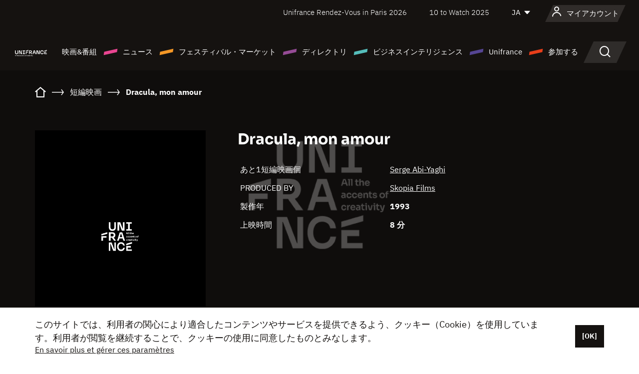

--- FILE ---
content_type: text/html; charset=utf-8
request_url: https://www.google.com/recaptcha/api2/anchor?ar=1&k=6LcJfHopAAAAAJA2ysQXhcpcbIYJi36tX6uIGLaU&co=aHR0cHM6Ly9qYXBhbi51bmlmcmFuY2Uub3JnOjQ0Mw..&hl=en&v=PoyoqOPhxBO7pBk68S4YbpHZ&size=normal&anchor-ms=20000&execute-ms=30000&cb=gtdbmyfnbomg
body_size: 49366
content:
<!DOCTYPE HTML><html dir="ltr" lang="en"><head><meta http-equiv="Content-Type" content="text/html; charset=UTF-8">
<meta http-equiv="X-UA-Compatible" content="IE=edge">
<title>reCAPTCHA</title>
<style type="text/css">
/* cyrillic-ext */
@font-face {
  font-family: 'Roboto';
  font-style: normal;
  font-weight: 400;
  font-stretch: 100%;
  src: url(//fonts.gstatic.com/s/roboto/v48/KFO7CnqEu92Fr1ME7kSn66aGLdTylUAMa3GUBHMdazTgWw.woff2) format('woff2');
  unicode-range: U+0460-052F, U+1C80-1C8A, U+20B4, U+2DE0-2DFF, U+A640-A69F, U+FE2E-FE2F;
}
/* cyrillic */
@font-face {
  font-family: 'Roboto';
  font-style: normal;
  font-weight: 400;
  font-stretch: 100%;
  src: url(//fonts.gstatic.com/s/roboto/v48/KFO7CnqEu92Fr1ME7kSn66aGLdTylUAMa3iUBHMdazTgWw.woff2) format('woff2');
  unicode-range: U+0301, U+0400-045F, U+0490-0491, U+04B0-04B1, U+2116;
}
/* greek-ext */
@font-face {
  font-family: 'Roboto';
  font-style: normal;
  font-weight: 400;
  font-stretch: 100%;
  src: url(//fonts.gstatic.com/s/roboto/v48/KFO7CnqEu92Fr1ME7kSn66aGLdTylUAMa3CUBHMdazTgWw.woff2) format('woff2');
  unicode-range: U+1F00-1FFF;
}
/* greek */
@font-face {
  font-family: 'Roboto';
  font-style: normal;
  font-weight: 400;
  font-stretch: 100%;
  src: url(//fonts.gstatic.com/s/roboto/v48/KFO7CnqEu92Fr1ME7kSn66aGLdTylUAMa3-UBHMdazTgWw.woff2) format('woff2');
  unicode-range: U+0370-0377, U+037A-037F, U+0384-038A, U+038C, U+038E-03A1, U+03A3-03FF;
}
/* math */
@font-face {
  font-family: 'Roboto';
  font-style: normal;
  font-weight: 400;
  font-stretch: 100%;
  src: url(//fonts.gstatic.com/s/roboto/v48/KFO7CnqEu92Fr1ME7kSn66aGLdTylUAMawCUBHMdazTgWw.woff2) format('woff2');
  unicode-range: U+0302-0303, U+0305, U+0307-0308, U+0310, U+0312, U+0315, U+031A, U+0326-0327, U+032C, U+032F-0330, U+0332-0333, U+0338, U+033A, U+0346, U+034D, U+0391-03A1, U+03A3-03A9, U+03B1-03C9, U+03D1, U+03D5-03D6, U+03F0-03F1, U+03F4-03F5, U+2016-2017, U+2034-2038, U+203C, U+2040, U+2043, U+2047, U+2050, U+2057, U+205F, U+2070-2071, U+2074-208E, U+2090-209C, U+20D0-20DC, U+20E1, U+20E5-20EF, U+2100-2112, U+2114-2115, U+2117-2121, U+2123-214F, U+2190, U+2192, U+2194-21AE, U+21B0-21E5, U+21F1-21F2, U+21F4-2211, U+2213-2214, U+2216-22FF, U+2308-230B, U+2310, U+2319, U+231C-2321, U+2336-237A, U+237C, U+2395, U+239B-23B7, U+23D0, U+23DC-23E1, U+2474-2475, U+25AF, U+25B3, U+25B7, U+25BD, U+25C1, U+25CA, U+25CC, U+25FB, U+266D-266F, U+27C0-27FF, U+2900-2AFF, U+2B0E-2B11, U+2B30-2B4C, U+2BFE, U+3030, U+FF5B, U+FF5D, U+1D400-1D7FF, U+1EE00-1EEFF;
}
/* symbols */
@font-face {
  font-family: 'Roboto';
  font-style: normal;
  font-weight: 400;
  font-stretch: 100%;
  src: url(//fonts.gstatic.com/s/roboto/v48/KFO7CnqEu92Fr1ME7kSn66aGLdTylUAMaxKUBHMdazTgWw.woff2) format('woff2');
  unicode-range: U+0001-000C, U+000E-001F, U+007F-009F, U+20DD-20E0, U+20E2-20E4, U+2150-218F, U+2190, U+2192, U+2194-2199, U+21AF, U+21E6-21F0, U+21F3, U+2218-2219, U+2299, U+22C4-22C6, U+2300-243F, U+2440-244A, U+2460-24FF, U+25A0-27BF, U+2800-28FF, U+2921-2922, U+2981, U+29BF, U+29EB, U+2B00-2BFF, U+4DC0-4DFF, U+FFF9-FFFB, U+10140-1018E, U+10190-1019C, U+101A0, U+101D0-101FD, U+102E0-102FB, U+10E60-10E7E, U+1D2C0-1D2D3, U+1D2E0-1D37F, U+1F000-1F0FF, U+1F100-1F1AD, U+1F1E6-1F1FF, U+1F30D-1F30F, U+1F315, U+1F31C, U+1F31E, U+1F320-1F32C, U+1F336, U+1F378, U+1F37D, U+1F382, U+1F393-1F39F, U+1F3A7-1F3A8, U+1F3AC-1F3AF, U+1F3C2, U+1F3C4-1F3C6, U+1F3CA-1F3CE, U+1F3D4-1F3E0, U+1F3ED, U+1F3F1-1F3F3, U+1F3F5-1F3F7, U+1F408, U+1F415, U+1F41F, U+1F426, U+1F43F, U+1F441-1F442, U+1F444, U+1F446-1F449, U+1F44C-1F44E, U+1F453, U+1F46A, U+1F47D, U+1F4A3, U+1F4B0, U+1F4B3, U+1F4B9, U+1F4BB, U+1F4BF, U+1F4C8-1F4CB, U+1F4D6, U+1F4DA, U+1F4DF, U+1F4E3-1F4E6, U+1F4EA-1F4ED, U+1F4F7, U+1F4F9-1F4FB, U+1F4FD-1F4FE, U+1F503, U+1F507-1F50B, U+1F50D, U+1F512-1F513, U+1F53E-1F54A, U+1F54F-1F5FA, U+1F610, U+1F650-1F67F, U+1F687, U+1F68D, U+1F691, U+1F694, U+1F698, U+1F6AD, U+1F6B2, U+1F6B9-1F6BA, U+1F6BC, U+1F6C6-1F6CF, U+1F6D3-1F6D7, U+1F6E0-1F6EA, U+1F6F0-1F6F3, U+1F6F7-1F6FC, U+1F700-1F7FF, U+1F800-1F80B, U+1F810-1F847, U+1F850-1F859, U+1F860-1F887, U+1F890-1F8AD, U+1F8B0-1F8BB, U+1F8C0-1F8C1, U+1F900-1F90B, U+1F93B, U+1F946, U+1F984, U+1F996, U+1F9E9, U+1FA00-1FA6F, U+1FA70-1FA7C, U+1FA80-1FA89, U+1FA8F-1FAC6, U+1FACE-1FADC, U+1FADF-1FAE9, U+1FAF0-1FAF8, U+1FB00-1FBFF;
}
/* vietnamese */
@font-face {
  font-family: 'Roboto';
  font-style: normal;
  font-weight: 400;
  font-stretch: 100%;
  src: url(//fonts.gstatic.com/s/roboto/v48/KFO7CnqEu92Fr1ME7kSn66aGLdTylUAMa3OUBHMdazTgWw.woff2) format('woff2');
  unicode-range: U+0102-0103, U+0110-0111, U+0128-0129, U+0168-0169, U+01A0-01A1, U+01AF-01B0, U+0300-0301, U+0303-0304, U+0308-0309, U+0323, U+0329, U+1EA0-1EF9, U+20AB;
}
/* latin-ext */
@font-face {
  font-family: 'Roboto';
  font-style: normal;
  font-weight: 400;
  font-stretch: 100%;
  src: url(//fonts.gstatic.com/s/roboto/v48/KFO7CnqEu92Fr1ME7kSn66aGLdTylUAMa3KUBHMdazTgWw.woff2) format('woff2');
  unicode-range: U+0100-02BA, U+02BD-02C5, U+02C7-02CC, U+02CE-02D7, U+02DD-02FF, U+0304, U+0308, U+0329, U+1D00-1DBF, U+1E00-1E9F, U+1EF2-1EFF, U+2020, U+20A0-20AB, U+20AD-20C0, U+2113, U+2C60-2C7F, U+A720-A7FF;
}
/* latin */
@font-face {
  font-family: 'Roboto';
  font-style: normal;
  font-weight: 400;
  font-stretch: 100%;
  src: url(//fonts.gstatic.com/s/roboto/v48/KFO7CnqEu92Fr1ME7kSn66aGLdTylUAMa3yUBHMdazQ.woff2) format('woff2');
  unicode-range: U+0000-00FF, U+0131, U+0152-0153, U+02BB-02BC, U+02C6, U+02DA, U+02DC, U+0304, U+0308, U+0329, U+2000-206F, U+20AC, U+2122, U+2191, U+2193, U+2212, U+2215, U+FEFF, U+FFFD;
}
/* cyrillic-ext */
@font-face {
  font-family: 'Roboto';
  font-style: normal;
  font-weight: 500;
  font-stretch: 100%;
  src: url(//fonts.gstatic.com/s/roboto/v48/KFO7CnqEu92Fr1ME7kSn66aGLdTylUAMa3GUBHMdazTgWw.woff2) format('woff2');
  unicode-range: U+0460-052F, U+1C80-1C8A, U+20B4, U+2DE0-2DFF, U+A640-A69F, U+FE2E-FE2F;
}
/* cyrillic */
@font-face {
  font-family: 'Roboto';
  font-style: normal;
  font-weight: 500;
  font-stretch: 100%;
  src: url(//fonts.gstatic.com/s/roboto/v48/KFO7CnqEu92Fr1ME7kSn66aGLdTylUAMa3iUBHMdazTgWw.woff2) format('woff2');
  unicode-range: U+0301, U+0400-045F, U+0490-0491, U+04B0-04B1, U+2116;
}
/* greek-ext */
@font-face {
  font-family: 'Roboto';
  font-style: normal;
  font-weight: 500;
  font-stretch: 100%;
  src: url(//fonts.gstatic.com/s/roboto/v48/KFO7CnqEu92Fr1ME7kSn66aGLdTylUAMa3CUBHMdazTgWw.woff2) format('woff2');
  unicode-range: U+1F00-1FFF;
}
/* greek */
@font-face {
  font-family: 'Roboto';
  font-style: normal;
  font-weight: 500;
  font-stretch: 100%;
  src: url(//fonts.gstatic.com/s/roboto/v48/KFO7CnqEu92Fr1ME7kSn66aGLdTylUAMa3-UBHMdazTgWw.woff2) format('woff2');
  unicode-range: U+0370-0377, U+037A-037F, U+0384-038A, U+038C, U+038E-03A1, U+03A3-03FF;
}
/* math */
@font-face {
  font-family: 'Roboto';
  font-style: normal;
  font-weight: 500;
  font-stretch: 100%;
  src: url(//fonts.gstatic.com/s/roboto/v48/KFO7CnqEu92Fr1ME7kSn66aGLdTylUAMawCUBHMdazTgWw.woff2) format('woff2');
  unicode-range: U+0302-0303, U+0305, U+0307-0308, U+0310, U+0312, U+0315, U+031A, U+0326-0327, U+032C, U+032F-0330, U+0332-0333, U+0338, U+033A, U+0346, U+034D, U+0391-03A1, U+03A3-03A9, U+03B1-03C9, U+03D1, U+03D5-03D6, U+03F0-03F1, U+03F4-03F5, U+2016-2017, U+2034-2038, U+203C, U+2040, U+2043, U+2047, U+2050, U+2057, U+205F, U+2070-2071, U+2074-208E, U+2090-209C, U+20D0-20DC, U+20E1, U+20E5-20EF, U+2100-2112, U+2114-2115, U+2117-2121, U+2123-214F, U+2190, U+2192, U+2194-21AE, U+21B0-21E5, U+21F1-21F2, U+21F4-2211, U+2213-2214, U+2216-22FF, U+2308-230B, U+2310, U+2319, U+231C-2321, U+2336-237A, U+237C, U+2395, U+239B-23B7, U+23D0, U+23DC-23E1, U+2474-2475, U+25AF, U+25B3, U+25B7, U+25BD, U+25C1, U+25CA, U+25CC, U+25FB, U+266D-266F, U+27C0-27FF, U+2900-2AFF, U+2B0E-2B11, U+2B30-2B4C, U+2BFE, U+3030, U+FF5B, U+FF5D, U+1D400-1D7FF, U+1EE00-1EEFF;
}
/* symbols */
@font-face {
  font-family: 'Roboto';
  font-style: normal;
  font-weight: 500;
  font-stretch: 100%;
  src: url(//fonts.gstatic.com/s/roboto/v48/KFO7CnqEu92Fr1ME7kSn66aGLdTylUAMaxKUBHMdazTgWw.woff2) format('woff2');
  unicode-range: U+0001-000C, U+000E-001F, U+007F-009F, U+20DD-20E0, U+20E2-20E4, U+2150-218F, U+2190, U+2192, U+2194-2199, U+21AF, U+21E6-21F0, U+21F3, U+2218-2219, U+2299, U+22C4-22C6, U+2300-243F, U+2440-244A, U+2460-24FF, U+25A0-27BF, U+2800-28FF, U+2921-2922, U+2981, U+29BF, U+29EB, U+2B00-2BFF, U+4DC0-4DFF, U+FFF9-FFFB, U+10140-1018E, U+10190-1019C, U+101A0, U+101D0-101FD, U+102E0-102FB, U+10E60-10E7E, U+1D2C0-1D2D3, U+1D2E0-1D37F, U+1F000-1F0FF, U+1F100-1F1AD, U+1F1E6-1F1FF, U+1F30D-1F30F, U+1F315, U+1F31C, U+1F31E, U+1F320-1F32C, U+1F336, U+1F378, U+1F37D, U+1F382, U+1F393-1F39F, U+1F3A7-1F3A8, U+1F3AC-1F3AF, U+1F3C2, U+1F3C4-1F3C6, U+1F3CA-1F3CE, U+1F3D4-1F3E0, U+1F3ED, U+1F3F1-1F3F3, U+1F3F5-1F3F7, U+1F408, U+1F415, U+1F41F, U+1F426, U+1F43F, U+1F441-1F442, U+1F444, U+1F446-1F449, U+1F44C-1F44E, U+1F453, U+1F46A, U+1F47D, U+1F4A3, U+1F4B0, U+1F4B3, U+1F4B9, U+1F4BB, U+1F4BF, U+1F4C8-1F4CB, U+1F4D6, U+1F4DA, U+1F4DF, U+1F4E3-1F4E6, U+1F4EA-1F4ED, U+1F4F7, U+1F4F9-1F4FB, U+1F4FD-1F4FE, U+1F503, U+1F507-1F50B, U+1F50D, U+1F512-1F513, U+1F53E-1F54A, U+1F54F-1F5FA, U+1F610, U+1F650-1F67F, U+1F687, U+1F68D, U+1F691, U+1F694, U+1F698, U+1F6AD, U+1F6B2, U+1F6B9-1F6BA, U+1F6BC, U+1F6C6-1F6CF, U+1F6D3-1F6D7, U+1F6E0-1F6EA, U+1F6F0-1F6F3, U+1F6F7-1F6FC, U+1F700-1F7FF, U+1F800-1F80B, U+1F810-1F847, U+1F850-1F859, U+1F860-1F887, U+1F890-1F8AD, U+1F8B0-1F8BB, U+1F8C0-1F8C1, U+1F900-1F90B, U+1F93B, U+1F946, U+1F984, U+1F996, U+1F9E9, U+1FA00-1FA6F, U+1FA70-1FA7C, U+1FA80-1FA89, U+1FA8F-1FAC6, U+1FACE-1FADC, U+1FADF-1FAE9, U+1FAF0-1FAF8, U+1FB00-1FBFF;
}
/* vietnamese */
@font-face {
  font-family: 'Roboto';
  font-style: normal;
  font-weight: 500;
  font-stretch: 100%;
  src: url(//fonts.gstatic.com/s/roboto/v48/KFO7CnqEu92Fr1ME7kSn66aGLdTylUAMa3OUBHMdazTgWw.woff2) format('woff2');
  unicode-range: U+0102-0103, U+0110-0111, U+0128-0129, U+0168-0169, U+01A0-01A1, U+01AF-01B0, U+0300-0301, U+0303-0304, U+0308-0309, U+0323, U+0329, U+1EA0-1EF9, U+20AB;
}
/* latin-ext */
@font-face {
  font-family: 'Roboto';
  font-style: normal;
  font-weight: 500;
  font-stretch: 100%;
  src: url(//fonts.gstatic.com/s/roboto/v48/KFO7CnqEu92Fr1ME7kSn66aGLdTylUAMa3KUBHMdazTgWw.woff2) format('woff2');
  unicode-range: U+0100-02BA, U+02BD-02C5, U+02C7-02CC, U+02CE-02D7, U+02DD-02FF, U+0304, U+0308, U+0329, U+1D00-1DBF, U+1E00-1E9F, U+1EF2-1EFF, U+2020, U+20A0-20AB, U+20AD-20C0, U+2113, U+2C60-2C7F, U+A720-A7FF;
}
/* latin */
@font-face {
  font-family: 'Roboto';
  font-style: normal;
  font-weight: 500;
  font-stretch: 100%;
  src: url(//fonts.gstatic.com/s/roboto/v48/KFO7CnqEu92Fr1ME7kSn66aGLdTylUAMa3yUBHMdazQ.woff2) format('woff2');
  unicode-range: U+0000-00FF, U+0131, U+0152-0153, U+02BB-02BC, U+02C6, U+02DA, U+02DC, U+0304, U+0308, U+0329, U+2000-206F, U+20AC, U+2122, U+2191, U+2193, U+2212, U+2215, U+FEFF, U+FFFD;
}
/* cyrillic-ext */
@font-face {
  font-family: 'Roboto';
  font-style: normal;
  font-weight: 900;
  font-stretch: 100%;
  src: url(//fonts.gstatic.com/s/roboto/v48/KFO7CnqEu92Fr1ME7kSn66aGLdTylUAMa3GUBHMdazTgWw.woff2) format('woff2');
  unicode-range: U+0460-052F, U+1C80-1C8A, U+20B4, U+2DE0-2DFF, U+A640-A69F, U+FE2E-FE2F;
}
/* cyrillic */
@font-face {
  font-family: 'Roboto';
  font-style: normal;
  font-weight: 900;
  font-stretch: 100%;
  src: url(//fonts.gstatic.com/s/roboto/v48/KFO7CnqEu92Fr1ME7kSn66aGLdTylUAMa3iUBHMdazTgWw.woff2) format('woff2');
  unicode-range: U+0301, U+0400-045F, U+0490-0491, U+04B0-04B1, U+2116;
}
/* greek-ext */
@font-face {
  font-family: 'Roboto';
  font-style: normal;
  font-weight: 900;
  font-stretch: 100%;
  src: url(//fonts.gstatic.com/s/roboto/v48/KFO7CnqEu92Fr1ME7kSn66aGLdTylUAMa3CUBHMdazTgWw.woff2) format('woff2');
  unicode-range: U+1F00-1FFF;
}
/* greek */
@font-face {
  font-family: 'Roboto';
  font-style: normal;
  font-weight: 900;
  font-stretch: 100%;
  src: url(//fonts.gstatic.com/s/roboto/v48/KFO7CnqEu92Fr1ME7kSn66aGLdTylUAMa3-UBHMdazTgWw.woff2) format('woff2');
  unicode-range: U+0370-0377, U+037A-037F, U+0384-038A, U+038C, U+038E-03A1, U+03A3-03FF;
}
/* math */
@font-face {
  font-family: 'Roboto';
  font-style: normal;
  font-weight: 900;
  font-stretch: 100%;
  src: url(//fonts.gstatic.com/s/roboto/v48/KFO7CnqEu92Fr1ME7kSn66aGLdTylUAMawCUBHMdazTgWw.woff2) format('woff2');
  unicode-range: U+0302-0303, U+0305, U+0307-0308, U+0310, U+0312, U+0315, U+031A, U+0326-0327, U+032C, U+032F-0330, U+0332-0333, U+0338, U+033A, U+0346, U+034D, U+0391-03A1, U+03A3-03A9, U+03B1-03C9, U+03D1, U+03D5-03D6, U+03F0-03F1, U+03F4-03F5, U+2016-2017, U+2034-2038, U+203C, U+2040, U+2043, U+2047, U+2050, U+2057, U+205F, U+2070-2071, U+2074-208E, U+2090-209C, U+20D0-20DC, U+20E1, U+20E5-20EF, U+2100-2112, U+2114-2115, U+2117-2121, U+2123-214F, U+2190, U+2192, U+2194-21AE, U+21B0-21E5, U+21F1-21F2, U+21F4-2211, U+2213-2214, U+2216-22FF, U+2308-230B, U+2310, U+2319, U+231C-2321, U+2336-237A, U+237C, U+2395, U+239B-23B7, U+23D0, U+23DC-23E1, U+2474-2475, U+25AF, U+25B3, U+25B7, U+25BD, U+25C1, U+25CA, U+25CC, U+25FB, U+266D-266F, U+27C0-27FF, U+2900-2AFF, U+2B0E-2B11, U+2B30-2B4C, U+2BFE, U+3030, U+FF5B, U+FF5D, U+1D400-1D7FF, U+1EE00-1EEFF;
}
/* symbols */
@font-face {
  font-family: 'Roboto';
  font-style: normal;
  font-weight: 900;
  font-stretch: 100%;
  src: url(//fonts.gstatic.com/s/roboto/v48/KFO7CnqEu92Fr1ME7kSn66aGLdTylUAMaxKUBHMdazTgWw.woff2) format('woff2');
  unicode-range: U+0001-000C, U+000E-001F, U+007F-009F, U+20DD-20E0, U+20E2-20E4, U+2150-218F, U+2190, U+2192, U+2194-2199, U+21AF, U+21E6-21F0, U+21F3, U+2218-2219, U+2299, U+22C4-22C6, U+2300-243F, U+2440-244A, U+2460-24FF, U+25A0-27BF, U+2800-28FF, U+2921-2922, U+2981, U+29BF, U+29EB, U+2B00-2BFF, U+4DC0-4DFF, U+FFF9-FFFB, U+10140-1018E, U+10190-1019C, U+101A0, U+101D0-101FD, U+102E0-102FB, U+10E60-10E7E, U+1D2C0-1D2D3, U+1D2E0-1D37F, U+1F000-1F0FF, U+1F100-1F1AD, U+1F1E6-1F1FF, U+1F30D-1F30F, U+1F315, U+1F31C, U+1F31E, U+1F320-1F32C, U+1F336, U+1F378, U+1F37D, U+1F382, U+1F393-1F39F, U+1F3A7-1F3A8, U+1F3AC-1F3AF, U+1F3C2, U+1F3C4-1F3C6, U+1F3CA-1F3CE, U+1F3D4-1F3E0, U+1F3ED, U+1F3F1-1F3F3, U+1F3F5-1F3F7, U+1F408, U+1F415, U+1F41F, U+1F426, U+1F43F, U+1F441-1F442, U+1F444, U+1F446-1F449, U+1F44C-1F44E, U+1F453, U+1F46A, U+1F47D, U+1F4A3, U+1F4B0, U+1F4B3, U+1F4B9, U+1F4BB, U+1F4BF, U+1F4C8-1F4CB, U+1F4D6, U+1F4DA, U+1F4DF, U+1F4E3-1F4E6, U+1F4EA-1F4ED, U+1F4F7, U+1F4F9-1F4FB, U+1F4FD-1F4FE, U+1F503, U+1F507-1F50B, U+1F50D, U+1F512-1F513, U+1F53E-1F54A, U+1F54F-1F5FA, U+1F610, U+1F650-1F67F, U+1F687, U+1F68D, U+1F691, U+1F694, U+1F698, U+1F6AD, U+1F6B2, U+1F6B9-1F6BA, U+1F6BC, U+1F6C6-1F6CF, U+1F6D3-1F6D7, U+1F6E0-1F6EA, U+1F6F0-1F6F3, U+1F6F7-1F6FC, U+1F700-1F7FF, U+1F800-1F80B, U+1F810-1F847, U+1F850-1F859, U+1F860-1F887, U+1F890-1F8AD, U+1F8B0-1F8BB, U+1F8C0-1F8C1, U+1F900-1F90B, U+1F93B, U+1F946, U+1F984, U+1F996, U+1F9E9, U+1FA00-1FA6F, U+1FA70-1FA7C, U+1FA80-1FA89, U+1FA8F-1FAC6, U+1FACE-1FADC, U+1FADF-1FAE9, U+1FAF0-1FAF8, U+1FB00-1FBFF;
}
/* vietnamese */
@font-face {
  font-family: 'Roboto';
  font-style: normal;
  font-weight: 900;
  font-stretch: 100%;
  src: url(//fonts.gstatic.com/s/roboto/v48/KFO7CnqEu92Fr1ME7kSn66aGLdTylUAMa3OUBHMdazTgWw.woff2) format('woff2');
  unicode-range: U+0102-0103, U+0110-0111, U+0128-0129, U+0168-0169, U+01A0-01A1, U+01AF-01B0, U+0300-0301, U+0303-0304, U+0308-0309, U+0323, U+0329, U+1EA0-1EF9, U+20AB;
}
/* latin-ext */
@font-face {
  font-family: 'Roboto';
  font-style: normal;
  font-weight: 900;
  font-stretch: 100%;
  src: url(//fonts.gstatic.com/s/roboto/v48/KFO7CnqEu92Fr1ME7kSn66aGLdTylUAMa3KUBHMdazTgWw.woff2) format('woff2');
  unicode-range: U+0100-02BA, U+02BD-02C5, U+02C7-02CC, U+02CE-02D7, U+02DD-02FF, U+0304, U+0308, U+0329, U+1D00-1DBF, U+1E00-1E9F, U+1EF2-1EFF, U+2020, U+20A0-20AB, U+20AD-20C0, U+2113, U+2C60-2C7F, U+A720-A7FF;
}
/* latin */
@font-face {
  font-family: 'Roboto';
  font-style: normal;
  font-weight: 900;
  font-stretch: 100%;
  src: url(//fonts.gstatic.com/s/roboto/v48/KFO7CnqEu92Fr1ME7kSn66aGLdTylUAMa3yUBHMdazQ.woff2) format('woff2');
  unicode-range: U+0000-00FF, U+0131, U+0152-0153, U+02BB-02BC, U+02C6, U+02DA, U+02DC, U+0304, U+0308, U+0329, U+2000-206F, U+20AC, U+2122, U+2191, U+2193, U+2212, U+2215, U+FEFF, U+FFFD;
}

</style>
<link rel="stylesheet" type="text/css" href="https://www.gstatic.com/recaptcha/releases/PoyoqOPhxBO7pBk68S4YbpHZ/styles__ltr.css">
<script nonce="iYmEFZ_dR6wRe3eIDogLOg" type="text/javascript">window['__recaptcha_api'] = 'https://www.google.com/recaptcha/api2/';</script>
<script type="text/javascript" src="https://www.gstatic.com/recaptcha/releases/PoyoqOPhxBO7pBk68S4YbpHZ/recaptcha__en.js" nonce="iYmEFZ_dR6wRe3eIDogLOg">
      
    </script></head>
<body><div id="rc-anchor-alert" class="rc-anchor-alert"></div>
<input type="hidden" id="recaptcha-token" value="[base64]">
<script type="text/javascript" nonce="iYmEFZ_dR6wRe3eIDogLOg">
      recaptcha.anchor.Main.init("[\x22ainput\x22,[\x22bgdata\x22,\x22\x22,\[base64]/[base64]/UltIKytdPWE6KGE8MjA0OD9SW0grK109YT4+NnwxOTI6KChhJjY0NTEyKT09NTUyOTYmJnErMTxoLmxlbmd0aCYmKGguY2hhckNvZGVBdChxKzEpJjY0NTEyKT09NTYzMjA/[base64]/MjU1OlI/[base64]/[base64]/[base64]/[base64]/[base64]/[base64]/[base64]/[base64]/[base64]/[base64]\x22,\[base64]\\u003d\x22,\x22w4HDlcOQw4tQHBfCqT/DsSNtw4wZSm7CtEbCo8K1w7Z+GFYJw43CrcKnw6PClMKeHhc8w5oFwopPHzFZT8KYWD/Do8O1w7/Cg8KCwoLDgsO4wp7CpTvCncOGCiLCkyIJFnVXwr/DhcOjGMKYCMKlL3/DoMK3w5ERSMKaJHt7acKmUcK3RQDCmWDDusODwpXDjcO+acOEwo7DvcK0w67Dl3YNw6INw7Q6I34QfBpJwojDoWDCkF/ChBLDrA/DlXnDvA3DmcOOw5INFVbCkWRzGMO2wpEZwpLDucKJwrwhw6srJ8OcMcK2wpBZCsK6wrrCp8K5w6dLw4F6w4YGwoZBPMOhwoJENCXCs1cPw4rDtAzCusOxwpU6NnHCvDZ/wo96wrMsAsORYMORwq87w5Zbw5tKwo5pVVLDpBnClT/DrGNsw5HDucKUecOGw53DpcKrwqLDvsKqwpLDtcK4w53Di8OYHUt6a0ZKwprCjhpUXMKdMMOHFsKDwpErwpzDvSxbwpUSwo1ewrpwaWA7w4gCalwvFMKXH8OkMmcHw7/DpMORw5rDth4qWMOQUgTClMOEHcK+dE3CrsOSwpQMNMO8TcKww7IXV8OOf8K7w5Uuw59OworDjcOowrzCrynDucKjw6lsKsKQPsKdacKqXXnDlcOjZBVAUjMZw4FWwp3DhcOywr4Mw57Cnxcqw6rCscOkwpjDl8OSwoXCicKwMcKKPsKoR2oUTMORCMKaEMKsw4o/wrBzcAs1f8K8w5YtfcOiw6DDocOcw585IjvCtMOhEMOjwobDoHnDlAkIwo80wrdUwqoxIcO2XcKyw5cQXm/Di13Cu3rCvsOkSzdrSS8Tw4nDhV1qJMKTwoBUwoMZwo/DnmTDh8OsI8KIR8KVK8OVwrE9wogldHsWP0RlwpEuw5QBw7MyagHDgcKlS8O5w5h7wpvCicK1w43CjnxEwqrCg8KjKMKgwrXCvcK/MU/Ci1DDk8KwwqHDvsKpc8OLEQPCpcK9wo7DvzjChcO/PCrCoMKbVVcmw6E+w5PDl2DDi0LDjsK8w7EkGVLDkFHDrcKtQsOOS8OlR8OdfCDDuWxywpJ9YcOcFBZ7YgR/wprCgsKWMlHDn8Ouw4LDuMOUVXsRRTrDrcOsWMORaxsaCn5AwofCiDxOw7TDqsO6LxY4w6nCj8KzwqxIw5EZw4fCv1R3w6I9PCpGw5zDq8KZwoXCil/DhR9LYMKlKMOtwp7DtsOjw4QtAXVddB8dR8ODV8KCAsOCFFTCu8KIecK2EcKOwobDkxDCiB4/bVMgw57DkMOJCwDCtsKYME7Cv8KtUwnDlgjDgX/DhCrCosKqw4oaw7rCnWZ3bm/DgcOCYsKvwop0ak/CuMKACjc4woE6KQQKCkkNw5fCosOswrF9wpjClcO+NcObDMKbAjPDn8KOCMOdF8OWw5BgVh7Cu8O7FMO0MsKowqJvGCl2wr/DmEkjMcOowrDDmMKlwoRvw6XCkyR+DRl3MsKoHcOEwr06wrlKT8KNRFZ0wq3CvEjCsVbCjMKFw4PDjMKowo0Fw7dONcOjw6jCv8KfV1/CpThwwqHDkkBew51sDsORasO4ETE7wo1BLcOPwpjCjMKNDcOkKsK/[base64]/Ct8O6TMOXEsKwIsO+RcOgHsKaNg5WQw/[base64]/DvcKAwoohGsKOwqlvwqYVw6rCtxnDtS7CucOtw6rCrFfDm8KZw43CvHbCp8KwUcKWNV3CkBbCi0rDisOpJEV1wo7Dt8O1w7B/bwtmwqPCqGPDksKlcTnCtsO2wrDCusKGwpPCqMKjw7E0wovColnCsi3CplLDmcKzLFDDrsK8B8OXcMOISHIvw6rDjkXDvApSw4TCpsKpw4ZiDcKDPzdyCsKqwp8WwpzCh8ObNsOYYAhVwqbDrm7Cqw1rdz3DrsKbw41Hw4YJwrrCkXnCqsK7YsOMwqV6B8O4AsO2w5/[base64]/DqsKQwq/Du0ModVN0eMKGMXx8wr1MXMOIwqRvL3A0w67CjyQlARNcw7TDg8ORGMOdw6pJw7htw58/wp/Dg3NpeT9UPAV/A2jCocOMRDE/IFPDpGXDkRvDhMOOC1xAGRAoZsK5worDg11KNjUaw7fClsOdEsO2wqMKTcODH3cJH3PClMKuFhjCrCN7Z8KFw7rCucKWA8OdNMO3PxPCscKCwpfDgybDhmRtUsKwwqTDtMKNw7xsw647w7HCvGXDvTBIJMOCwrHCksKTNyJxbMKDw6VTwq/DvAvCocKnbkwRw5YMw6pJZcK7Zj4/SsOiDcOBw77CnB1pw64AwqLDgWICwoMvwr7DrsK9f8KJw4LDqzdAw51LOW8Sw6vDqcOkwrvDmsKbfU3DpH7ClcObaAYVBH7DlMK+B8OZVCNlOQYRFHzDtsKOF3wMUG13wr/DvQfDocKIw6dIw67Cp2VkwrINw5JwcljDlMOJM8OawqDDicKCVsOsd8OGPlFAGTZ5JC1NwrzCmmzCjX4PCxTDnMKBMk/DlcKpeWjCqCt9ScKBSC/CmsOVwoLDmWopVcKsRMOGwoUuwonCoMO0YD0dwpXCs8O1w7cIaSvDjcKlw5BSw7vCucOWP8OIWRF+wp3CkcOfw4RVwp7DgnXDmBkIdcKxwqk+Gz4jH8KLB8OTwonDlcOaw6jDp8Kww51pwpvCr8OgCcOAD8KZbxzCsMKzwqRDwr4vwq0sRw/Cl2/CrQJYDsOfG1jDhcKJeMOGf2bCvcOMHMO8a0HDoMO/JjnDvAvDq8OPEcK8ZzvDscKwX0UdXnNXXMOpJTkLwrkPV8KPwr12w5bCuiMKwqvCh8Kfw4bDk8KmDMKmVCwnGjIXamXDiMO9OgF0P8K+UHjCgcKTw6LDhEE/w4LDisOUaC0OwrIlL8K8dMKDZh3Cr8KBwqwRCV7DmsOrAsOjw6B5woHChxHCtz3CiwtVw7NAwrvDjMOow48NdV/Ci8Oxw5bDl09Xw4LCu8OMXsKKw4TCuTfDkMOsw43CpcKVwpLCkMOYwp/DlArDi8Opw5czVXhFw6DDpsOzw6zDlVcnOjDDuHdCX8KPD8Oqw5DDtsKqwqxXw7gSDsOYVy/[base64]/XR1ONMOsRSAyw5opOm1QRMORQsODfQfCrCXCohdKwovCoUPDswrCknBWw4oOXGxAUsKaFsKDPxRdPmRbNsO4w6nCihfDlcKUw4XDr0DCucOpwogyGFjCj8K6CMO3bWh3woghwqLCssK/wqbCqcKew757UsOjw6FDd8O9e3Y6aWLCg2rCkDbDg8KewqLCt8KRworCjx1idsOoYSfDgsKpw6wsZTXDnEvDlU7DocKlwojDt8Oqw4FgOkLCvTHCvlpeAsK4w7/DqyrCom7Cum1tPMOowp8GEg4OH8K3wrUSw4vDqsOgw7V3wqTDriojwrzCjD7CvMOrwpxGeWfCgQLDhEDCkz/DicOawph1wpbCj1R7I8KgdQnCkzdZP1nDrwfDtsK3wrrChsKLw4PDuxHCvnUqc8OewpTCl8OOasKSw5dPwojCuMKdw7YPw4onw7ICd8Odw7VNKcOpwr9NwoNuZsKow6M1w4HDl09vwqLDk8KwVV/[base64]/Do8KEVsOSwqbDqMOtw7LDnSghwprCohQTwoVwwqh1wovCvsOsDWvDtnBIHC5NSGBQFcOzwqY0IMOCw75lwq3DlsKPHMOawplbPQoFw65uKzdywps6asO1XFo3wqLCjsKXwr1uC8OIacOTwoTDncKfwowiwrXDrsKvXMKkwr3Dnk7CpwYrN8ORNx/CnXvCqEA4WUHCucKfwrMIw4VOZMO7QTfCpsOqw4HDhMOkbkbDqMO1wrpdwpZ6TlxpKsOmeA9Aw7DCo8OnRT04XiFEA8KbaMKvNSfCkTEbcMKXPsOCTFUlw6HDvsKZSsOZw44ff2DDoiNTTlzDnsO5w4vDjAfClyvDk0/CusOzPx9QbcKXVwNVwpYFwpPCtcOhI8KxH8KJCCNYwovCiVcIYMKSw7TChMOaM8K9w5HClMORAypdPsKHRcKFworCgHzDlcKJU1LCtsKgZRrDmsKBbB0uwoZrwp89woTCsH3DrMOyw7tuYMOxO8O4HMK9RMO7bcOwRsKBVMKpwrs9w5ELw54Pw51DQMKYImXCmsK/Nw00WEI2WcOmS8KQM8KXwoJyXmTCkGLClH7ChMOHwoBbHDTDqsKJw6XCjMOOwqrCm8Orw5VHY8KcOSkowpnDj8OBXk/[base64]/CuMKuw4U/wqbCv8OJwqLDvGULwr43w4fDjyDCvn3DrgjCqWLCr8OEw7PDucO5R2ADwpMiwqTCh2bCl8K7w7rDvABcZ33DosO6Wl1YB8OGQyAPwpzDuQzDjMKeLnjDvMOHN8OWwo/Cp8OPw4fCjsK1wr3CjBdbw6EsesKuw4MbwqhYwoHCvwXCksOofj3CiMOqWGnCkcOaayFlSsOGFMKPwq3CmMK2w6zDtVtPNHbDr8O/wp9ewr/ChRnCpcKhwrDDnMO7w7Qnw6DDmcKUQwbDhAdHFhLDpDZQw59fPmPDmDvCvsKQbj/Do8KcwoEZKgMDBMOPdsKMw53DjcKiw7PCu0gaS03CkcKjKsKAwohqbn3ChsK5woTDnQQ9cAjDuMObdsOcwpDCnw0Zwqxewq7DoMOhaMOQw4TCmkLCvT0dwrTDpDdNwp3Dk8KXw6bCqMOvG8OzwqTCqHLCkWHCh3Raw4PDl3TCrsKnLXYaHMOIw5/DnDl8OBHChcOjEsKdwrnDvCrDo8OOa8OaB2RqS8OCdMOfbDABecOTKcKYw4XChcKHw5fDuDlcw4J/w4TDlMO1BMK9TcKsP8OrNcODScKVw53Ds3nCjEfDplJgJMKAw6DCpMOlwoLDi8OgZ8OrwrHDkmEcIhTCtibDuR1lR8Kmw57DsgzDg2soR8Onwrs8w6FGWXrDs1UIEMOCwqXCmcO+w5pOXsK3PMKNw7pUwpgFwoTDrMKfwrsoH3zCu8O3w4wuwqwfMMOpdcK/w4rDkRQPa8OMLcO8w7zDoMO1WSByw6fDmAXCownDjw5pMGJ/NQjCkcKpEjQAw5bCnUvCmDvChcO8wrfCisKscwrDjwPCvAQyRy7CtwHCghzCrcK1NTPDqMO3w7zDq0Qow41Pw67DkR/CscKWQcONw4rDkMK/[base64]/Dhx10wqPCisKTw7RNw5xefMKuYhBEM2hIL8K4G8KHwrtaWgXCv8OpdGvCjMOqwojCqMK8w4lGE8K/IsO8U8OCZFdnw4J0TXzCqsOWw4xQw4I5S1NrwqPDlknDiMOjw7orwqhJUsKfG8Klwphqw5QPwpPChSPCocK6bhNMw4LDvx/Cpm/[base64]/Cs1vCsS8NXMOVKMKVwpHDtD7DgcK6wqLCocKIwo4tBT3Dh8OFHGkiSMKiwrAIw789wqnDpGBLwro6wr/CiiYRaF8wACPCgMONWMKRJ18owqRJMsODwqoaE8KmwqAuwrPDhXESHMKMGHMrM8OkT3vCu2/CmMOiN1bDiR8Xw6h7eAkyw4vDpyTCtFh0EFUFw7HDsS5HwrNlwox4w7VFLMK5w6DCsCTDs8OJw5nDjsODw4JWCsKFwrYkw5A/woUfX8OYJsOKw47DtsKfw5PDuU7CjsO7w7XDp8KRw71yWXcLwp/Dnk3Dl8KjOHhid8O3EAEVw57DrsOOw7TDqgRLwpgXw7xgwqHDqMK4WWIEw7TDsMOfXsOww6ZGHg7CrcKxHjZZw4Z8R8KtwpfDlTjCqmXCmsOeW2/Dv8Okw4HDlsOXRELCk8OGw7UGRmLDmsKmwox4w4fClgx1XmDChgfClsOuWB3CosKvK0FaPMKrLsKFLcOCwooAw4HCmjZsesK6HMOuCsKrH8O4eDPCqUrDvHrDn8KPOMKKFsKuw7ZPe8KPacOZwrUiw4YaHEszQsKbcSzCrcKfwr/DrsKAw6TDp8OwA8KdMcOVcMOwEcO0wqJiw4PCiibCuEp3QVHDs8KqX2PCuxw6VD/DlVUJw5Y3GsKweHbCjxJuwpQvwqbCmh7DusOhw6pbwq4sw50IVDXDs8OQwpBHQHVGwqfCrjrCj8OiNMOnXcOXwofCgjpnHytFcDPClnTDtwrDiXnDtGsJQVJibMKtWmDCnVnDkTDDtsOKw7jCt8KidcK5w6M0PMOKa8Oowo/CuTvCkk1ZYcKjwoEdX0sLYz08OsObHTbDl8O0woQhwoFfw6dZPhLCmC3CqcOewo/CsXYIwpLDiFRwwp7CjDjDqFM5KSPCisKVw4nCs8K5wrtCw5rDvyjCosK4w57CtEXCgj/CosOVVU5lHMOXw4dHwp/[base64]/MsKRwpYUPEAqQyNkb3nDvgXDjnDDusOYwrXCqTTDh8KJW8KaScOsOC4cwrMcBww8wq4Swq/[base64]/DlsK4wrvDljcew4PDuMK4w50WQMKpVcK5wpc+w6RKwpbCtcOhwq5wOXFUVMK9aCg9w4pXwqY0PCMNNjXCpEPDuMKSwqxHZQIZwobDt8Ofw5wywqfDhMOgw5EyfMOkf3/DsCYJXHzDpSzCocK9wo0Hw6V3PyU2woDCsjs4X3FEcsKSw5nDgQ/[base64]/ChibCvsKwacOrw6jCpcK+M8KXw644wr8dw7AxT8O2wrlnwrd8TlTCtk7Dl8O1f8Oww5rDhWDCsgJfWH7Dg8OmwqvCvcOYw43Ct8OowqnDlD/[base64]/DnHM0w6lGwqAgwqgeOMOKw5VUw4AJw6pYwr/CjsOLwqAGKHDDnsKaw58JT8Kjw7cbwqY4w7rCt2XCpmJywo3DrsOOw65mw65DDsKZW8KSwr3Cuy/[base64]/w4DDmllpwrU/V8O/SsKBwqLDrBJXfcO5DsOVwpQ9w7cKw5BNw77Di15dw7FnHWcYD8OKPMO8wrLDqGUgX8OBJUsMJ2oNKBEjw6bCmcKww7ZjwrdLUBAoRsKuw541w7IBwpnCvgZBw7rCumMHwpDCuzYoNhQ2eB17Yzprw7A9T8Otd8KlEDbDgF/CkcKGw5MySBXDuGV5w7XCjsORwoDDucKmwofDrcOJw48Twq7CvCbCgcO1TMOvwpxFw65zw51LDsOlQ2zDkTJ0wp/CtsO6QwDClSZOw6NTJsO0wrbCnHPCtsOfXRTDusKrA1PDgcOqYQDCiSDDv1kmacKUw7Ejw6rDvXTCg8K1w6bDlMKndMONwplDwq3Di8OmwrN2w7nCmMKtRsOgw6pBRcOuWCx/w5nDg8KLw7wlSVrCuUvCsRxFfC0awpLCk8Ouwp/CmsKKecK3w4HDrHIwFsKYwpdrw5/Ci8OrCkzCgsKnw6PDmDAEw6TDmXtIwrFmPsK3wr9+D8OrRcOJNMOSDsOaw7HDuhrCs8OwCEQJGnDDtsOZdMKjO1ceYzEiw41+wqhCMMOtw5omZT96PcOOY8Oww7fCoAnCkMOXwqfCmzvDoh/DiMK6LsOVwr5mdMKOAsK0RDbDpcKTwpDDqUF2wrvDqMKlfTLDtcKawoTCgzHDscKBSU44w6ppJ8Onwo8Vw7PDnnzDinc8QMO8wqINIcKyR2bCnSlRw4vCoMOzLsKFwo3DhwjDh8OZMgzCsx/DrcORLcOIfMO3wo/DoMO6A8OqwqXDmsKfw63Cp0bDqcOAEBJIbnfDv2tIwqFhwppsw4nCvSVtLsK+ZMOMDsOwwpN0YsOqwqfDosKmfhPCuMKhw4IgB8KiZHB/woZKEcO8c0sVEFV2w6cfWGRPccKWE8OLSsO+wpHDjsO0w7Z9w7MXXsOHwpZOGHsnwp/DnFcZAMOGfk4iw6fDo8OMw4Brw4zDkcKOfsOpw6zDvRLCj8K7KcOOw7XCl2/CtAHCisOawrMTwr7DgUzCrcOqfMOFMEPCm8O2LcK0dMOgw7Iow5p/[base64]/fWgEb3IKbMOzYFsyU8OGw7gUch/DmkrCuRYkbDEdw7DClcKnTsK6w4ZgGsK5wrsmb0jCrEvCsDdmwoZyw6PCkTvCnsOzw4HDqxzCumjCizRfAMO0ccKewqcAVTPDkMO1MMKOwrPCmQ0zw7HDgcOqXW9Cw4cqDMK4woJLw77DuXnDsnPDsS/[base64]/[base64]/wp/Dl0XCtG4uDhjCosOswprDhcKDNE/DusOqwr3CkkJlZ2XChsOiGsKmIGnDpcO0CcOPK0fDjcOCHsKLag3DmcO/O8O2w5oVw55YwpPCksOqKMKaw5AXw5RNa0TCt8OxZcKywq/CusKFwoxtw5HClsK/ekc3wpbDicOnwpliw5bDu8K2w4s0wqbCjFfDvlFXMEN9w5IpwrDCgX7DnzvCm0ByZUk9acOFBMOIwrDChC3DsFPCgcO7Wkwjc8OUTy4gwpUYWm9qwpkWwpfCq8Kxw7jDusOXdQVGw4/CoMOLw7IjJ8K+IyrCosO/w4s/wqJ6VyXDtsKgOnh4KwfDqAPCsCwWwokmwqoZEsOSwq9iVMObw4gmUsOrw4tQBlMFEAhiw5HCgiIgX0jCpkZbKMKnXgA8B3kOZCslZcOwwoPCu8KXw44sw74DTsK7FMOJwqlxwpHDhsK0EghzGT/Ds8Otw7p4U8KNwrvCqkByw5TDmRrDlcKiKsKhwrtXE0wxGBhzwo1OUArDlMKRBcK2cMKeSsKiwqnDo8OkMlgXPk7Co8OAYSjCilnDpzYAw7RvWcOSwpdzw4bCt3xDw5TDi8K5wqJxEcKVwrfCnX7DmsKNw6BJCgwtwqXCl8OKw6zCt3wDVmAYGTHCrMKrwq/Ct8KhwoRYw74Dw7zCtsO/wr9IMEnCnk/[base64]/Dnn0zfF8gwrYbw70ow5fDoF/[base64]/[base64]/DsgIbLcOCw6nCjlYmGcOuwovDtsOzPcOZw63DtcODwplZNXdawrIwAMOzw6bDlBEWwp/DlU/ClCLDgsOpw7ArecOrwr1AE05dw4vDoV9Yf1MRdcKpV8O8XirCgCnDpX0vWwIgw6bDlWMpMcOSF8KvSE/Dv3Jsb8KOw5d6E8K4woFmB8K5wqbCkDM+QnpBJw8gM8KDw6zDkMKYR8K5w5RLwp3DuDrChTBiw77Cg3fClMKGw5sFwoHDlxDCrWJBw7o4w6rDuXc0w4ENw5XCr3nCiyltH2h7cwZ0w5PChcOdfsO2ZGUHOMOiwpHCqsKVw57CmsOcw5E3OxjCkjdYw79VTMOZwp/CnETCnMKYwro9w6XCj8O3XRvClMO0w7bDp1g2C1PCocOJwodTIktDbMOcw6zCkcKTF30RwozCssOnwrvCqcKqwoZsWMO0YcO2w6wSw6/DvkNxSixKGMOgG3zCsMOPVnF8w7DCmcKiw5BVeifChw7CusORHcOOaAHCoDdBw7cuFl/Dq8OVRcKVEkJ+VsKsEmxjwqcyw4LCr8OATA/CvmtGw7/DicOpwpYtwozDmsOpworDsF3DtQtZwojCksOQw4YzX3pBw7tBwps2wrnChitTa3PDiiTDhw0tLh4gd8Oyf2RSwp52K1p7GA/[base64]/CMOMMwtlRMKOwpDDrSpswr1TN1vDhW7ClyjCqmTCocOMVMKEw7M/V2E0w4Yhw7MkwoNPeQrCpMKEbxHDiQNGE8OMw4bCtSVQSH/[base64]/[base64]/w7tbwonCv8OQwpkWM2glCRzDtcO8GxfCsMOxw5DCtMKfwo04AMOoLnlmL0PDrsOkwrRqEX7CvsK8w5ZBaBs/wpI+CU/DpyTCgnI1w7fDi2zCuMKjOMKbw6Iyw4sEAj0ARRJ4w6vDuAxPw7rCvjvCkSVVTjXCgsKwYEDCjcOKesOWwrYmwq3ClUNiwpg6w5FWw6zCqMOeK1jCicK6wq/DgTTDhcOnw5rDjsKoWMOew5LDggEdPsOiw5d7JEYOwqHDhT/CpAw4CF3CjgvColBjMMOFFSk8wpUew4hSwoDDnRvDvyTCrsOoa15PcMOReRPDpX4Ld1szw5zDrsOOIkpUacKKHMKNwpgbw7vDjsOfw7RWYxIUIkwvFMONbcK4WsOFWyLDkVTDu23CsV4NOzImwoF1G3vDmR0TMcOVwqYKacKkw41zwrJMw7/CtsK8w7jDqRrDiFHCnytuw4pcwqvDvMOiw7fCkD9DwoHDsEvCt8Kow6A4w4zChWnCnShmS2o8ZgHCqcK7wpRww7rDuhDDpcKfwrNFw4bCicKgN8KXAcOBOwLCiTYSw6HCh8Otwq/DpsKrOcKoDnwbwqlTRl3Dq8OMwplaw67Dvm7DlG/Ch8O3aMODw55cw6J4chPCmH/DiVRBeVjDr0zDtMKxRATDrUIhw4fCmcO9wqfCiVFdwr1XIH7DnCN/w6nCkMOSHsKsPiUzPG/CggnCjcO+wp3Dr8OhwrbDusOxwpchw6PDosO9XUINwpJTwrfCj3HDicK+w7l8SMOjw7w4EMOqw4RYw7VWel/[base64]/ChRTCnMODMC0NDsKga8OBKDx3T8KKDcKRcMKII8KHOAgiW10/H8KOMhUaYR7Dk3dqwpZkZFpYZcO4GGjCkFRbw45yw7pCKklow4HCvcKfQmx6wrkPw4xHw6DDjBXDhl/DlMKsdl3CmU/DicOSP8K4wogqUMKqRzPDvsKdwo/DnFTDnEPDhVwMwozCk03Di8OZQcOQQT96H2rClsK7wqV+wqlfw5BTw5rCosKmacKxXsKRw7RMTywDcMKjZy8uwoMGDRJdwokKwo9PSwc+AChVw7/DngbDhV7DicOowp4bw4XCszDDhcObS1fDp2pnwr3CrBl4ZS/[base64]/ChWk3wpY+e8OgwrLDqhjCg8K9TMK3fhLDjcOwfGQowpTCr8K/cUbCmRAcwpTDkVMREHVhOxpowqI/STFAw67ClQpNc1XDgUnCnMOTwqdpw63Dr8OoAMODwrs5wovClDhPwqfDgUPCtS91w4Rrw5hpQ8Kuc8OyecOMwptew77CjXRewrrDizBMw5Epw7xlBsKIw5kdEMK8LsOJwrFeKMKUB1HCrx7CssKbwo8gHsOVw5/DtX7DvMK3S8OSAMKRwowFBRBTwplIw63CtMO6wpABwrcvKjQaYS3DscKpbMKtw43Cj8KZw4dHwqs5AsKkM1rCtMOhw6PCssOBwqsDasKSRBTDjsKqwpfDhGVYOsKSBjvDtl7CncOeI0Mcw55YNcOTwrXChGFTKGt3wr3ClQ/DjcKvw7LCoiXCvcOcNXHDiFopwrF0w7/CjULDisOOwoDCoMK0U0Y7L8ObUW8ew4HDtMO/[base64]/[base64]/CiUzCt8O8woTClQxaRcKSwqR0w5gHwq02a3DCpmxXW2DCr8O0wqXCo35rwqcEwokcwqXCosOga8KWJ3vDk8O6w67DmcOzDsKoUi7DuABHYMKxDXRFw4PDl3HDtsOhwpd8Kj4Gwo4pw5DCksO4wpDDpsK1wrILAsOcw6liwrjDpMOsMMKAwrcMFXjDnAvDqcO8w7/DqhFVw680U8OTw6bDksK5dcKfw4RRw7PChmcFI3cBIH4fPHnCmMKLw69xdjXDncOtHFvCujdjwofDvcKtwovDo8KzXzhcJhR0MXEga0zDqMOlIAQlw5HDkQ3DlMO/Fnl0w5cIwo5uwqrCrsKLw7kDYVhjBMOYaQkbw5IGIcKxIB/ChcOmw5tEwprCp8OvccKJwpbCqELCp35LworDocKNw4bDq1TDm8O9wprCusOwCcK0ZcOvYcKdwqfDp8OUF8KSw7DChMOMwp8JRxvDmXvDvUAzw69oEcOrwo1VMsOQw4UCQsK+BsOEwp8Iwrlmdy/[base64]/ChnnDt8KGw7sfJB0kw5w0wphhw4oCU0oowqvCtcKaDcKQwr/CkGU8w6IieD8yw5PCosK3w4B3w5HDnDQIw4vDsiJ/[base64]/[base64]/CimhowqBIcsOvw7/[base64]/SsO9OQt7wrfCvV/[base64]/CsiXCl8O7esOVO8KVwoQ8wo8QEMKJwpkwS8KwwrcZw43Drh/DpmpqZhjDpD8ZGcKAwqDDnMK5XkbCj31nwpUxw7YTwofCnTMkV1XDk8OIwpYfwpzDl8Kww79LVlc6w5DDuMOuwrXDh8Kawrsha8KIw4jDgsKiQ8OnIcOPBQBIecOlw47Cki0bwqHDmFA7wpR3w5/DoyFXYsKJHsKPWsODfcKRw7UpFcOSKATDncOXDMKTw7kGdkPDuMKaw4vDnz7Ds1gCcHlcJ2oywrPDoEbCszjDjcO/a0jDnwfDuU3CghLDicKowp8Ww6k3WWo/wpnCun8ww6DDq8O5wo7DuQcxw4zDkVIqenYNw7tmbcO2wrLCiEXDskDCjcOBw7Rbw51LZ8O+w4XCmAA0w757CV8EwrEVAygadlx4wrVDfsKnHsKlKXUFXsKOdB7CsH3DigPDqMKwwozDtMKww7lCwrwcMsOXWcKuQDM/woAPwpUSP03DnMOtKwVOw43DmDrCtDDCix7CqTzDksKaw4duwoEOw6dFTzHCkkrDv3PDgsO7fAQzVcO8AkUsEBzDtGAtTgvCgHocXsO0wppOH2UNESnDmsKQRRZvwqHDqRDDncK2w6sgUULDp8OtFC3DkDkeacK6TU06w53DnV/DpcKuw79Xw6EME8K5QHnDs8KYwoF2U3/DjsKMQCXDocK+eMOBwrHCrhl2wo/CjUtjw6ZxS8OlHhPCq2TDm0jCp8KEJMODwrh7fsOtD8OtK8OyOMKEfHrCvR5eVsO8W8KoSTwvwo3DtMKowrwDH8Oie3/DtMOOw6DCrUBsUsOdwoJ/wqQJw4HCvGMvMMK2wpxuBsO9wpoFVllLw7DDmsOYJMKVwonCjMKsJ8KPKi3Dl8OYwrRHwpvDu8O7wq7DnMKTfsOnIS0uw5oxR8KAc8OZcVo7wpktKBzDtEsPNlQrwofDmsKQwpJEwp7DtMOVSxzClALCo8K1F8Ozw5/CoWzClMK6CcOMHcOzWHxnw7gqRcKMUsKLMMKow6/DgwHDpsKRw6QfD8OOZm/DkkN9wps+UsOfBXsZRMOQw7cBbGLDukrCkXXDtAfDlEtowpAmw7rDgwPCriwvwq9Sw4XDqiXDncOVCQLDnU/DjsOSwpjDjcONCW3Ck8O6w7sZw43CuMK/[base64]/Dr8O+dsOnUUpYa8KDbkrCqMKbfMOdw7YrZMKnSB/CrTgdHsKDwrzDnlbDlcK+JjUePTvCrB9zw7syU8K6wrnDvBp8wpIyw6DDjl7CukvDuW3DpsKdw54KOcK/FsKjw4tYwqfDixHDhcKDw53DtsO8CMK6UsOdYAE3wqHChBbCpw3DgXJ7w55/w4jCgcOLw71+QMKZecO7w7nDucO4VsO2w6LDnWLCpUfDvQnCi0hqwoFcecKowqpOZ2wAwrjDg0lncR7DjwvCocOhYW9ew7/CjhnDuFw3w69bwqnCtcO+wqBoO8KTfcKYQsOxwro1wqbCtUQKYMKOOsKjw4nCtsKXwpTDqsKaccK1w6rCrcOlw4rCtMKbw6YZwoVcCjpnZsKDw7XDvcOfJFdUNlQHw7oPGifCv8O4PMOCw4fCicOpw6LDp8K+HcOJBzPDusKWE8KXRSLDicK/woVjwrfDrcOXw6zDoRfCrGnDjcK3WSXDlGLDskFZw5XCg8Otw4QUwrLCjMKBOcKkwqHCscKWwq4pR8KHw4zCmhHDukPCqi/ChhPDuMOkXMKXwpjCncOCwqPDnMO8w6bDpW/CvsKQIMOWayHCk8OwJ8Kzw4geJGxXCsO1UsKkfCwxd1jDoMKTwozCvsOywoQgw5oZCyTDh3/[base64]/ZwvCisKgw5PDiWzDpGXCi8KKwrLCl8Kyw70TYMOVwrXCj0jCm2HCsHPCgTtjwotBwrDDjgvDpUIiD8KmXsKxw6Vuw5tsNyDCkhhswqNdAMK4FDRew6sNwrdUwpJLw4rCn8O/wp7DmMOTwpQYw6Ntw5LDrMKpRx7CgMOcKMOZwohMSMOdSwQyw6Zrw4bCjcK8KAd8w78zw5bDh2pWw5ILBQsNf8KQXQvDhcK+wrzDkj/[base64]/DocK2wrrCmGJ8T3PCjXh2UMKnw4vCvMKtwozCgF3DkAwiSUsSDEpmWVHDi07CjsKkwq3CiMK7EMKJwp3Di8OgUX/Du33DkS7Du8OsBsKcwqLDqMKaw4PDpcKjLQVWwqh4woLDmxNXwqfCucOZw6sTw7wOwr/CoMKaPQHDilfCu8O3wp83wqs0Q8KYw73CvxLDvcOWw5zDl8O6XjzDjsOPw6LDpjHCrMKUcknCgHwnw7PCqsKJwrkAG8Odw4zDl2Njw5sqw6LClMO/NcKZPiDCosKNXUDDiSQNwqzCuQtLwp1pw5xcE2DDn3BSw4ZIw60Xwqtiw51WwoJgAWPChkrChsKpwp7Cr8KPw6gGw4pTwox2wpjCt8OlRyofw4kEwoYJwo7CohrDksO7VcOYHnLDhi90X8OjBUh8SMOwwrfDpl3DkVcqw6k2wrDClsKRw44xG8Kbwq5/w5NbdEcCw6M0fnREwqvDsEvDmcKZH8OzB8KiJEMxAj5vwqvDjcOew6VNAMOjwqQuwoQcw5XCuMKEMzk/c0fDlcO/woLCvwbDmsKNV8KRNsKZVAzClcOoRMOJNsOYXD7DlEwGRl/CqsKbEMKjw7LDhMK6BcOgw7Ekw783wqvDiw1fYFvDp2HDqwpKCcKlZMKyU8OMG8KxKcKswp8rw4fDiQLCisOXBMOpwqTCqH/[base64]/Co8K8wrnDiMOVHMKtwpPDh8O/Jks3bwI0dMKdQcOEw77DrV/CkVsvwozCkMKEw7DDlH/DsATDkEfCjnLCuTsTw5gYwrYowo5TwoTChSoTw5Bww4bCk8OVIMK8w5kDbMKBw67DgEHCq0tDDXgMLMOgR2/[base64]/YMKhF8OhHXzDq8OHwqfDsirDhn0wJsO4w7bDt8OIJ2fCosKBJ8ODw44galzDhVYrw47DtCw3w49owoh9wq/CrMKhwr7Cg1Mcw5XDrHg6RMK7M1AXdcO9JFBlwoEWw5o5LwXDhVrCiMOow4RLw6vDmsOcw4pbwrFMw7NfwqLCisO5bcOaNChoNH/CuMKnwr92wqHDv8KjwotkXhNpDEUcw6xST8OUw5YAfcKDRgJ2wqLCjsOLw7XDoU17wolJwrLCjw/DuC1vd8K/w5bDjMOfwpdPGl7DrTDCg8OGwoN0wr5mw6NRwo1hw4glUybCgx9jaScsOMK5UlvDtcK0PmXCv1UzGnViw4wsworCoTMlwqoRJxHCngdLw6nDrgVqw4PDl3bDnQg/PMKtw47Dk3k8w6HCqiwew71UZsKEEMKaMMKROsKMcMK0PUUvw45zw5rCkCJjO2MuwqLCl8OqFB9dw67DrUgDw6o/w73CnXDCjnjCs1vCmsOpUcO4w41uwrBPw60cEsKpwrLCnEBfZ8O7bTnCkELCiMKheRfDrxF5Z3h+a8KDJj8vwq0Ew6PDimx+wrjDj8Kaw5jCrBERMMO/[base64]/[base64]/[base64]/ZMKmLcOWw4AOKj3DvMKew6nCoMK2O3jDqWrCrMOAHMKMPCPCocKIw5IUw7sUwozDm0wjw6bClx/Ck8KwwqlyNjJXw5N/woXDo8OOfjjDunfClsKydMOfUXoJwrHDum7DnAkFd8Knw7tMe8KnY1JZw55POsO9IcK+f8OpI3QWwrp1woPDkcOwwprDucOAwqEbw5nDp8KLHsO0RcOXdn3Doz/Ck0bCqn5+wq/DrcOOw54JwofCq8KdDcOdwqhsw6bDisKTw6/[base64]/wqHCjDsFw6N3a8KmwrdCdcKJaGRSw4EnwobClMOGwp5uwpgRw4ULJlXCgsKUwrLCv8Kmwp8HCMOcw6LDnlQPwo/DssOkwo3Ch1A2N8ORwpIqUmdPEMOcw5vDoMKDwpBYRA5Gw4sXw6HCmgfCpTFdf8Oxw4PCgwjCncKRe8Kpa8O/wo8Rw61LGWIww7zCuCbCqcOaF8KIwrZYw6sBD8OXwqN6w6XDsSZFExsDR09sw4Eid8KSw7o2w7zCu8OSwrcfwoXDhznCkcKYwp3CljzDjiBgw4VxPCbCs3xvwrTDs0XCnkzChsO/wo7DisKUNMK/[base64]/[base64]/w4PCoVHDsMOHw7XCq8K7w75gH8KuYMK7wpHDnBrChMKwwoB6ECAPb2rCicKgUGIDLcOCdTTCl8OJwpzDjR0Xw7HDjEDDkHfDixhsAMKEwoHCiFhPw5rCgzZKwr/CrEHCkcOXfmoRw5nChcKQw5vCgwTCj8OORcOJdR0YFiZfVsOEwoDDgEVHSBrDtcOIwpPDi8K8acKtw7hYYRHDqsOEJQEywrXCr8OVw4F7w4Arw6jCqsOAcWYzecKaGMOAw5/[base64]/SsOHKApfW8O/FwRzDFoxwq18a8Obw5TCoMO9wp/Cm0LDlTPDqMOPFcKIe1dhwokkSB91HMKqw5gKGMOCw6rCksOjYB0jBsKWw7PDpBFqwp3Dh1rCvwY5wrRxBSsswp7DiGhEZ1/CvTRrw5zCqyTCryEMw7NxC8OXw5/DhgzDjMKKw7opwrLCq1NSwo5SasOiUMKSSsKnRnPDgCtACBQeNMOWJAYqw7HCgmvCg8K5w4DCn8OFVxcPw6xZw61zPHtawrLCmmvCp8KPEw3DrQnCthjDhcOZBEYXCncYwovCkMO0McKbwqLCkMKGcMKQY8KZdRDCgsOcJ0DCvMOWCCJUw7Q/YC0zwpFXwqZZEcOPwr9Nw5HCrsOfw4EjMmbDt10pGC3DnXnDusKaw7/DpMONKcO7wr/DiVJRw7pjQMOGw6tPfWXCuMK/BcKBwokZw554cVAnIcKiw4nDm8KFc8K4KsKLw7PCuAYjw6/CvMKlG8K+KBbCgzcNwrPDmcKEwqrDksO/[base64]/DFrCuATCh8KxwoUGwrwiw4nCnXcZw4jCqCXDs8KVw4XCjQrDpBPCjcO6GjhkJsOIw4wkwovCu8O7wogewrt7w5NxRcOswq3Cq8KNFSfCo8OnwqsGw5/Dlio2w5XDkMKmfkU+WgrCizNVUMOmVmPCoMK/[base64]/[base64]/UnrCu8KPw7PDk8KCI8ODYw/DgsO7VgDDiUXDucKEw50LEsKDw6vDlkXDhsKgahp4B8KXaMKpwrbDtsKgw6YzwrrDpjMnw47DosKDw5BcEMOEfcKwaXLCu8O3CMKCwo0vG3gbYMKhw5wXwrxZCsK2ccKjw4nCvxrCpcKLL8OTcG/DgcOqY8KYEMOiw4t2wr/CosOYfzgnc8OIRzgHw4FGw69VHQY9Y8OaYwF1VMKnDyLDplLCgcKvw6hPw5XCgsKZw7/CnMKnUFwGwoR/OMKILjPDgsKFwpJ8VxVhw4PClh/DrjQkFsOEwpsFw7c\\u003d\x22],null,[\x22conf\x22,null,\x226LcJfHopAAAAAJA2ysQXhcpcbIYJi36tX6uIGLaU\x22,0,null,null,null,1,[21,125,63,73,95,87,41,43,42,83,102,105,109,121],[1017145,739],0,null,null,null,null,0,null,0,1,700,1,null,0,\[base64]/76lBhnEnQkZnOKMAhk\\u003d\x22,0,0,null,null,1,null,0,0,null,null,null,0],\x22https://japan.unifrance.org:443\x22,null,[1,1,1],null,null,null,0,3600,[\x22https://www.google.com/intl/en/policies/privacy/\x22,\x22https://www.google.com/intl/en/policies/terms/\x22],\x22Ii7sZ4leqErH6beJjUlOm2ukcv2s5om21WdNCN84cYo\\u003d\x22,0,0,null,1,1768603916499,0,0,[126,76],null,[106,80,31],\x22RC-ViweFxe1aGFbpA\x22,null,null,null,null,null,\x220dAFcWeA6UZqrDKI97r0CmPjfAo_66Q0q1U665pjPFAY3giNiFFCemCfaa1w1TLxPckQcq1dCzyTL-E_87SvLqRXz16p6dsxmSAw\x22,1768686716428]");
    </script></body></html>

--- FILE ---
content_type: text/html; charset=utf-8
request_url: https://www.google.com/recaptcha/api2/anchor?ar=1&k=6LcJfHopAAAAAJA2ysQXhcpcbIYJi36tX6uIGLaU&co=aHR0cHM6Ly9qYXBhbi51bmlmcmFuY2Uub3JnOjQ0Mw..&hl=en&v=PoyoqOPhxBO7pBk68S4YbpHZ&size=normal&anchor-ms=20000&execute-ms=30000&cb=l6gs6ip7j6dg
body_size: 49138
content:
<!DOCTYPE HTML><html dir="ltr" lang="en"><head><meta http-equiv="Content-Type" content="text/html; charset=UTF-8">
<meta http-equiv="X-UA-Compatible" content="IE=edge">
<title>reCAPTCHA</title>
<style type="text/css">
/* cyrillic-ext */
@font-face {
  font-family: 'Roboto';
  font-style: normal;
  font-weight: 400;
  font-stretch: 100%;
  src: url(//fonts.gstatic.com/s/roboto/v48/KFO7CnqEu92Fr1ME7kSn66aGLdTylUAMa3GUBHMdazTgWw.woff2) format('woff2');
  unicode-range: U+0460-052F, U+1C80-1C8A, U+20B4, U+2DE0-2DFF, U+A640-A69F, U+FE2E-FE2F;
}
/* cyrillic */
@font-face {
  font-family: 'Roboto';
  font-style: normal;
  font-weight: 400;
  font-stretch: 100%;
  src: url(//fonts.gstatic.com/s/roboto/v48/KFO7CnqEu92Fr1ME7kSn66aGLdTylUAMa3iUBHMdazTgWw.woff2) format('woff2');
  unicode-range: U+0301, U+0400-045F, U+0490-0491, U+04B0-04B1, U+2116;
}
/* greek-ext */
@font-face {
  font-family: 'Roboto';
  font-style: normal;
  font-weight: 400;
  font-stretch: 100%;
  src: url(//fonts.gstatic.com/s/roboto/v48/KFO7CnqEu92Fr1ME7kSn66aGLdTylUAMa3CUBHMdazTgWw.woff2) format('woff2');
  unicode-range: U+1F00-1FFF;
}
/* greek */
@font-face {
  font-family: 'Roboto';
  font-style: normal;
  font-weight: 400;
  font-stretch: 100%;
  src: url(//fonts.gstatic.com/s/roboto/v48/KFO7CnqEu92Fr1ME7kSn66aGLdTylUAMa3-UBHMdazTgWw.woff2) format('woff2');
  unicode-range: U+0370-0377, U+037A-037F, U+0384-038A, U+038C, U+038E-03A1, U+03A3-03FF;
}
/* math */
@font-face {
  font-family: 'Roboto';
  font-style: normal;
  font-weight: 400;
  font-stretch: 100%;
  src: url(//fonts.gstatic.com/s/roboto/v48/KFO7CnqEu92Fr1ME7kSn66aGLdTylUAMawCUBHMdazTgWw.woff2) format('woff2');
  unicode-range: U+0302-0303, U+0305, U+0307-0308, U+0310, U+0312, U+0315, U+031A, U+0326-0327, U+032C, U+032F-0330, U+0332-0333, U+0338, U+033A, U+0346, U+034D, U+0391-03A1, U+03A3-03A9, U+03B1-03C9, U+03D1, U+03D5-03D6, U+03F0-03F1, U+03F4-03F5, U+2016-2017, U+2034-2038, U+203C, U+2040, U+2043, U+2047, U+2050, U+2057, U+205F, U+2070-2071, U+2074-208E, U+2090-209C, U+20D0-20DC, U+20E1, U+20E5-20EF, U+2100-2112, U+2114-2115, U+2117-2121, U+2123-214F, U+2190, U+2192, U+2194-21AE, U+21B0-21E5, U+21F1-21F2, U+21F4-2211, U+2213-2214, U+2216-22FF, U+2308-230B, U+2310, U+2319, U+231C-2321, U+2336-237A, U+237C, U+2395, U+239B-23B7, U+23D0, U+23DC-23E1, U+2474-2475, U+25AF, U+25B3, U+25B7, U+25BD, U+25C1, U+25CA, U+25CC, U+25FB, U+266D-266F, U+27C0-27FF, U+2900-2AFF, U+2B0E-2B11, U+2B30-2B4C, U+2BFE, U+3030, U+FF5B, U+FF5D, U+1D400-1D7FF, U+1EE00-1EEFF;
}
/* symbols */
@font-face {
  font-family: 'Roboto';
  font-style: normal;
  font-weight: 400;
  font-stretch: 100%;
  src: url(//fonts.gstatic.com/s/roboto/v48/KFO7CnqEu92Fr1ME7kSn66aGLdTylUAMaxKUBHMdazTgWw.woff2) format('woff2');
  unicode-range: U+0001-000C, U+000E-001F, U+007F-009F, U+20DD-20E0, U+20E2-20E4, U+2150-218F, U+2190, U+2192, U+2194-2199, U+21AF, U+21E6-21F0, U+21F3, U+2218-2219, U+2299, U+22C4-22C6, U+2300-243F, U+2440-244A, U+2460-24FF, U+25A0-27BF, U+2800-28FF, U+2921-2922, U+2981, U+29BF, U+29EB, U+2B00-2BFF, U+4DC0-4DFF, U+FFF9-FFFB, U+10140-1018E, U+10190-1019C, U+101A0, U+101D0-101FD, U+102E0-102FB, U+10E60-10E7E, U+1D2C0-1D2D3, U+1D2E0-1D37F, U+1F000-1F0FF, U+1F100-1F1AD, U+1F1E6-1F1FF, U+1F30D-1F30F, U+1F315, U+1F31C, U+1F31E, U+1F320-1F32C, U+1F336, U+1F378, U+1F37D, U+1F382, U+1F393-1F39F, U+1F3A7-1F3A8, U+1F3AC-1F3AF, U+1F3C2, U+1F3C4-1F3C6, U+1F3CA-1F3CE, U+1F3D4-1F3E0, U+1F3ED, U+1F3F1-1F3F3, U+1F3F5-1F3F7, U+1F408, U+1F415, U+1F41F, U+1F426, U+1F43F, U+1F441-1F442, U+1F444, U+1F446-1F449, U+1F44C-1F44E, U+1F453, U+1F46A, U+1F47D, U+1F4A3, U+1F4B0, U+1F4B3, U+1F4B9, U+1F4BB, U+1F4BF, U+1F4C8-1F4CB, U+1F4D6, U+1F4DA, U+1F4DF, U+1F4E3-1F4E6, U+1F4EA-1F4ED, U+1F4F7, U+1F4F9-1F4FB, U+1F4FD-1F4FE, U+1F503, U+1F507-1F50B, U+1F50D, U+1F512-1F513, U+1F53E-1F54A, U+1F54F-1F5FA, U+1F610, U+1F650-1F67F, U+1F687, U+1F68D, U+1F691, U+1F694, U+1F698, U+1F6AD, U+1F6B2, U+1F6B9-1F6BA, U+1F6BC, U+1F6C6-1F6CF, U+1F6D3-1F6D7, U+1F6E0-1F6EA, U+1F6F0-1F6F3, U+1F6F7-1F6FC, U+1F700-1F7FF, U+1F800-1F80B, U+1F810-1F847, U+1F850-1F859, U+1F860-1F887, U+1F890-1F8AD, U+1F8B0-1F8BB, U+1F8C0-1F8C1, U+1F900-1F90B, U+1F93B, U+1F946, U+1F984, U+1F996, U+1F9E9, U+1FA00-1FA6F, U+1FA70-1FA7C, U+1FA80-1FA89, U+1FA8F-1FAC6, U+1FACE-1FADC, U+1FADF-1FAE9, U+1FAF0-1FAF8, U+1FB00-1FBFF;
}
/* vietnamese */
@font-face {
  font-family: 'Roboto';
  font-style: normal;
  font-weight: 400;
  font-stretch: 100%;
  src: url(//fonts.gstatic.com/s/roboto/v48/KFO7CnqEu92Fr1ME7kSn66aGLdTylUAMa3OUBHMdazTgWw.woff2) format('woff2');
  unicode-range: U+0102-0103, U+0110-0111, U+0128-0129, U+0168-0169, U+01A0-01A1, U+01AF-01B0, U+0300-0301, U+0303-0304, U+0308-0309, U+0323, U+0329, U+1EA0-1EF9, U+20AB;
}
/* latin-ext */
@font-face {
  font-family: 'Roboto';
  font-style: normal;
  font-weight: 400;
  font-stretch: 100%;
  src: url(//fonts.gstatic.com/s/roboto/v48/KFO7CnqEu92Fr1ME7kSn66aGLdTylUAMa3KUBHMdazTgWw.woff2) format('woff2');
  unicode-range: U+0100-02BA, U+02BD-02C5, U+02C7-02CC, U+02CE-02D7, U+02DD-02FF, U+0304, U+0308, U+0329, U+1D00-1DBF, U+1E00-1E9F, U+1EF2-1EFF, U+2020, U+20A0-20AB, U+20AD-20C0, U+2113, U+2C60-2C7F, U+A720-A7FF;
}
/* latin */
@font-face {
  font-family: 'Roboto';
  font-style: normal;
  font-weight: 400;
  font-stretch: 100%;
  src: url(//fonts.gstatic.com/s/roboto/v48/KFO7CnqEu92Fr1ME7kSn66aGLdTylUAMa3yUBHMdazQ.woff2) format('woff2');
  unicode-range: U+0000-00FF, U+0131, U+0152-0153, U+02BB-02BC, U+02C6, U+02DA, U+02DC, U+0304, U+0308, U+0329, U+2000-206F, U+20AC, U+2122, U+2191, U+2193, U+2212, U+2215, U+FEFF, U+FFFD;
}
/* cyrillic-ext */
@font-face {
  font-family: 'Roboto';
  font-style: normal;
  font-weight: 500;
  font-stretch: 100%;
  src: url(//fonts.gstatic.com/s/roboto/v48/KFO7CnqEu92Fr1ME7kSn66aGLdTylUAMa3GUBHMdazTgWw.woff2) format('woff2');
  unicode-range: U+0460-052F, U+1C80-1C8A, U+20B4, U+2DE0-2DFF, U+A640-A69F, U+FE2E-FE2F;
}
/* cyrillic */
@font-face {
  font-family: 'Roboto';
  font-style: normal;
  font-weight: 500;
  font-stretch: 100%;
  src: url(//fonts.gstatic.com/s/roboto/v48/KFO7CnqEu92Fr1ME7kSn66aGLdTylUAMa3iUBHMdazTgWw.woff2) format('woff2');
  unicode-range: U+0301, U+0400-045F, U+0490-0491, U+04B0-04B1, U+2116;
}
/* greek-ext */
@font-face {
  font-family: 'Roboto';
  font-style: normal;
  font-weight: 500;
  font-stretch: 100%;
  src: url(//fonts.gstatic.com/s/roboto/v48/KFO7CnqEu92Fr1ME7kSn66aGLdTylUAMa3CUBHMdazTgWw.woff2) format('woff2');
  unicode-range: U+1F00-1FFF;
}
/* greek */
@font-face {
  font-family: 'Roboto';
  font-style: normal;
  font-weight: 500;
  font-stretch: 100%;
  src: url(//fonts.gstatic.com/s/roboto/v48/KFO7CnqEu92Fr1ME7kSn66aGLdTylUAMa3-UBHMdazTgWw.woff2) format('woff2');
  unicode-range: U+0370-0377, U+037A-037F, U+0384-038A, U+038C, U+038E-03A1, U+03A3-03FF;
}
/* math */
@font-face {
  font-family: 'Roboto';
  font-style: normal;
  font-weight: 500;
  font-stretch: 100%;
  src: url(//fonts.gstatic.com/s/roboto/v48/KFO7CnqEu92Fr1ME7kSn66aGLdTylUAMawCUBHMdazTgWw.woff2) format('woff2');
  unicode-range: U+0302-0303, U+0305, U+0307-0308, U+0310, U+0312, U+0315, U+031A, U+0326-0327, U+032C, U+032F-0330, U+0332-0333, U+0338, U+033A, U+0346, U+034D, U+0391-03A1, U+03A3-03A9, U+03B1-03C9, U+03D1, U+03D5-03D6, U+03F0-03F1, U+03F4-03F5, U+2016-2017, U+2034-2038, U+203C, U+2040, U+2043, U+2047, U+2050, U+2057, U+205F, U+2070-2071, U+2074-208E, U+2090-209C, U+20D0-20DC, U+20E1, U+20E5-20EF, U+2100-2112, U+2114-2115, U+2117-2121, U+2123-214F, U+2190, U+2192, U+2194-21AE, U+21B0-21E5, U+21F1-21F2, U+21F4-2211, U+2213-2214, U+2216-22FF, U+2308-230B, U+2310, U+2319, U+231C-2321, U+2336-237A, U+237C, U+2395, U+239B-23B7, U+23D0, U+23DC-23E1, U+2474-2475, U+25AF, U+25B3, U+25B7, U+25BD, U+25C1, U+25CA, U+25CC, U+25FB, U+266D-266F, U+27C0-27FF, U+2900-2AFF, U+2B0E-2B11, U+2B30-2B4C, U+2BFE, U+3030, U+FF5B, U+FF5D, U+1D400-1D7FF, U+1EE00-1EEFF;
}
/* symbols */
@font-face {
  font-family: 'Roboto';
  font-style: normal;
  font-weight: 500;
  font-stretch: 100%;
  src: url(//fonts.gstatic.com/s/roboto/v48/KFO7CnqEu92Fr1ME7kSn66aGLdTylUAMaxKUBHMdazTgWw.woff2) format('woff2');
  unicode-range: U+0001-000C, U+000E-001F, U+007F-009F, U+20DD-20E0, U+20E2-20E4, U+2150-218F, U+2190, U+2192, U+2194-2199, U+21AF, U+21E6-21F0, U+21F3, U+2218-2219, U+2299, U+22C4-22C6, U+2300-243F, U+2440-244A, U+2460-24FF, U+25A0-27BF, U+2800-28FF, U+2921-2922, U+2981, U+29BF, U+29EB, U+2B00-2BFF, U+4DC0-4DFF, U+FFF9-FFFB, U+10140-1018E, U+10190-1019C, U+101A0, U+101D0-101FD, U+102E0-102FB, U+10E60-10E7E, U+1D2C0-1D2D3, U+1D2E0-1D37F, U+1F000-1F0FF, U+1F100-1F1AD, U+1F1E6-1F1FF, U+1F30D-1F30F, U+1F315, U+1F31C, U+1F31E, U+1F320-1F32C, U+1F336, U+1F378, U+1F37D, U+1F382, U+1F393-1F39F, U+1F3A7-1F3A8, U+1F3AC-1F3AF, U+1F3C2, U+1F3C4-1F3C6, U+1F3CA-1F3CE, U+1F3D4-1F3E0, U+1F3ED, U+1F3F1-1F3F3, U+1F3F5-1F3F7, U+1F408, U+1F415, U+1F41F, U+1F426, U+1F43F, U+1F441-1F442, U+1F444, U+1F446-1F449, U+1F44C-1F44E, U+1F453, U+1F46A, U+1F47D, U+1F4A3, U+1F4B0, U+1F4B3, U+1F4B9, U+1F4BB, U+1F4BF, U+1F4C8-1F4CB, U+1F4D6, U+1F4DA, U+1F4DF, U+1F4E3-1F4E6, U+1F4EA-1F4ED, U+1F4F7, U+1F4F9-1F4FB, U+1F4FD-1F4FE, U+1F503, U+1F507-1F50B, U+1F50D, U+1F512-1F513, U+1F53E-1F54A, U+1F54F-1F5FA, U+1F610, U+1F650-1F67F, U+1F687, U+1F68D, U+1F691, U+1F694, U+1F698, U+1F6AD, U+1F6B2, U+1F6B9-1F6BA, U+1F6BC, U+1F6C6-1F6CF, U+1F6D3-1F6D7, U+1F6E0-1F6EA, U+1F6F0-1F6F3, U+1F6F7-1F6FC, U+1F700-1F7FF, U+1F800-1F80B, U+1F810-1F847, U+1F850-1F859, U+1F860-1F887, U+1F890-1F8AD, U+1F8B0-1F8BB, U+1F8C0-1F8C1, U+1F900-1F90B, U+1F93B, U+1F946, U+1F984, U+1F996, U+1F9E9, U+1FA00-1FA6F, U+1FA70-1FA7C, U+1FA80-1FA89, U+1FA8F-1FAC6, U+1FACE-1FADC, U+1FADF-1FAE9, U+1FAF0-1FAF8, U+1FB00-1FBFF;
}
/* vietnamese */
@font-face {
  font-family: 'Roboto';
  font-style: normal;
  font-weight: 500;
  font-stretch: 100%;
  src: url(//fonts.gstatic.com/s/roboto/v48/KFO7CnqEu92Fr1ME7kSn66aGLdTylUAMa3OUBHMdazTgWw.woff2) format('woff2');
  unicode-range: U+0102-0103, U+0110-0111, U+0128-0129, U+0168-0169, U+01A0-01A1, U+01AF-01B0, U+0300-0301, U+0303-0304, U+0308-0309, U+0323, U+0329, U+1EA0-1EF9, U+20AB;
}
/* latin-ext */
@font-face {
  font-family: 'Roboto';
  font-style: normal;
  font-weight: 500;
  font-stretch: 100%;
  src: url(//fonts.gstatic.com/s/roboto/v48/KFO7CnqEu92Fr1ME7kSn66aGLdTylUAMa3KUBHMdazTgWw.woff2) format('woff2');
  unicode-range: U+0100-02BA, U+02BD-02C5, U+02C7-02CC, U+02CE-02D7, U+02DD-02FF, U+0304, U+0308, U+0329, U+1D00-1DBF, U+1E00-1E9F, U+1EF2-1EFF, U+2020, U+20A0-20AB, U+20AD-20C0, U+2113, U+2C60-2C7F, U+A720-A7FF;
}
/* latin */
@font-face {
  font-family: 'Roboto';
  font-style: normal;
  font-weight: 500;
  font-stretch: 100%;
  src: url(//fonts.gstatic.com/s/roboto/v48/KFO7CnqEu92Fr1ME7kSn66aGLdTylUAMa3yUBHMdazQ.woff2) format('woff2');
  unicode-range: U+0000-00FF, U+0131, U+0152-0153, U+02BB-02BC, U+02C6, U+02DA, U+02DC, U+0304, U+0308, U+0329, U+2000-206F, U+20AC, U+2122, U+2191, U+2193, U+2212, U+2215, U+FEFF, U+FFFD;
}
/* cyrillic-ext */
@font-face {
  font-family: 'Roboto';
  font-style: normal;
  font-weight: 900;
  font-stretch: 100%;
  src: url(//fonts.gstatic.com/s/roboto/v48/KFO7CnqEu92Fr1ME7kSn66aGLdTylUAMa3GUBHMdazTgWw.woff2) format('woff2');
  unicode-range: U+0460-052F, U+1C80-1C8A, U+20B4, U+2DE0-2DFF, U+A640-A69F, U+FE2E-FE2F;
}
/* cyrillic */
@font-face {
  font-family: 'Roboto';
  font-style: normal;
  font-weight: 900;
  font-stretch: 100%;
  src: url(//fonts.gstatic.com/s/roboto/v48/KFO7CnqEu92Fr1ME7kSn66aGLdTylUAMa3iUBHMdazTgWw.woff2) format('woff2');
  unicode-range: U+0301, U+0400-045F, U+0490-0491, U+04B0-04B1, U+2116;
}
/* greek-ext */
@font-face {
  font-family: 'Roboto';
  font-style: normal;
  font-weight: 900;
  font-stretch: 100%;
  src: url(//fonts.gstatic.com/s/roboto/v48/KFO7CnqEu92Fr1ME7kSn66aGLdTylUAMa3CUBHMdazTgWw.woff2) format('woff2');
  unicode-range: U+1F00-1FFF;
}
/* greek */
@font-face {
  font-family: 'Roboto';
  font-style: normal;
  font-weight: 900;
  font-stretch: 100%;
  src: url(//fonts.gstatic.com/s/roboto/v48/KFO7CnqEu92Fr1ME7kSn66aGLdTylUAMa3-UBHMdazTgWw.woff2) format('woff2');
  unicode-range: U+0370-0377, U+037A-037F, U+0384-038A, U+038C, U+038E-03A1, U+03A3-03FF;
}
/* math */
@font-face {
  font-family: 'Roboto';
  font-style: normal;
  font-weight: 900;
  font-stretch: 100%;
  src: url(//fonts.gstatic.com/s/roboto/v48/KFO7CnqEu92Fr1ME7kSn66aGLdTylUAMawCUBHMdazTgWw.woff2) format('woff2');
  unicode-range: U+0302-0303, U+0305, U+0307-0308, U+0310, U+0312, U+0315, U+031A, U+0326-0327, U+032C, U+032F-0330, U+0332-0333, U+0338, U+033A, U+0346, U+034D, U+0391-03A1, U+03A3-03A9, U+03B1-03C9, U+03D1, U+03D5-03D6, U+03F0-03F1, U+03F4-03F5, U+2016-2017, U+2034-2038, U+203C, U+2040, U+2043, U+2047, U+2050, U+2057, U+205F, U+2070-2071, U+2074-208E, U+2090-209C, U+20D0-20DC, U+20E1, U+20E5-20EF, U+2100-2112, U+2114-2115, U+2117-2121, U+2123-214F, U+2190, U+2192, U+2194-21AE, U+21B0-21E5, U+21F1-21F2, U+21F4-2211, U+2213-2214, U+2216-22FF, U+2308-230B, U+2310, U+2319, U+231C-2321, U+2336-237A, U+237C, U+2395, U+239B-23B7, U+23D0, U+23DC-23E1, U+2474-2475, U+25AF, U+25B3, U+25B7, U+25BD, U+25C1, U+25CA, U+25CC, U+25FB, U+266D-266F, U+27C0-27FF, U+2900-2AFF, U+2B0E-2B11, U+2B30-2B4C, U+2BFE, U+3030, U+FF5B, U+FF5D, U+1D400-1D7FF, U+1EE00-1EEFF;
}
/* symbols */
@font-face {
  font-family: 'Roboto';
  font-style: normal;
  font-weight: 900;
  font-stretch: 100%;
  src: url(//fonts.gstatic.com/s/roboto/v48/KFO7CnqEu92Fr1ME7kSn66aGLdTylUAMaxKUBHMdazTgWw.woff2) format('woff2');
  unicode-range: U+0001-000C, U+000E-001F, U+007F-009F, U+20DD-20E0, U+20E2-20E4, U+2150-218F, U+2190, U+2192, U+2194-2199, U+21AF, U+21E6-21F0, U+21F3, U+2218-2219, U+2299, U+22C4-22C6, U+2300-243F, U+2440-244A, U+2460-24FF, U+25A0-27BF, U+2800-28FF, U+2921-2922, U+2981, U+29BF, U+29EB, U+2B00-2BFF, U+4DC0-4DFF, U+FFF9-FFFB, U+10140-1018E, U+10190-1019C, U+101A0, U+101D0-101FD, U+102E0-102FB, U+10E60-10E7E, U+1D2C0-1D2D3, U+1D2E0-1D37F, U+1F000-1F0FF, U+1F100-1F1AD, U+1F1E6-1F1FF, U+1F30D-1F30F, U+1F315, U+1F31C, U+1F31E, U+1F320-1F32C, U+1F336, U+1F378, U+1F37D, U+1F382, U+1F393-1F39F, U+1F3A7-1F3A8, U+1F3AC-1F3AF, U+1F3C2, U+1F3C4-1F3C6, U+1F3CA-1F3CE, U+1F3D4-1F3E0, U+1F3ED, U+1F3F1-1F3F3, U+1F3F5-1F3F7, U+1F408, U+1F415, U+1F41F, U+1F426, U+1F43F, U+1F441-1F442, U+1F444, U+1F446-1F449, U+1F44C-1F44E, U+1F453, U+1F46A, U+1F47D, U+1F4A3, U+1F4B0, U+1F4B3, U+1F4B9, U+1F4BB, U+1F4BF, U+1F4C8-1F4CB, U+1F4D6, U+1F4DA, U+1F4DF, U+1F4E3-1F4E6, U+1F4EA-1F4ED, U+1F4F7, U+1F4F9-1F4FB, U+1F4FD-1F4FE, U+1F503, U+1F507-1F50B, U+1F50D, U+1F512-1F513, U+1F53E-1F54A, U+1F54F-1F5FA, U+1F610, U+1F650-1F67F, U+1F687, U+1F68D, U+1F691, U+1F694, U+1F698, U+1F6AD, U+1F6B2, U+1F6B9-1F6BA, U+1F6BC, U+1F6C6-1F6CF, U+1F6D3-1F6D7, U+1F6E0-1F6EA, U+1F6F0-1F6F3, U+1F6F7-1F6FC, U+1F700-1F7FF, U+1F800-1F80B, U+1F810-1F847, U+1F850-1F859, U+1F860-1F887, U+1F890-1F8AD, U+1F8B0-1F8BB, U+1F8C0-1F8C1, U+1F900-1F90B, U+1F93B, U+1F946, U+1F984, U+1F996, U+1F9E9, U+1FA00-1FA6F, U+1FA70-1FA7C, U+1FA80-1FA89, U+1FA8F-1FAC6, U+1FACE-1FADC, U+1FADF-1FAE9, U+1FAF0-1FAF8, U+1FB00-1FBFF;
}
/* vietnamese */
@font-face {
  font-family: 'Roboto';
  font-style: normal;
  font-weight: 900;
  font-stretch: 100%;
  src: url(//fonts.gstatic.com/s/roboto/v48/KFO7CnqEu92Fr1ME7kSn66aGLdTylUAMa3OUBHMdazTgWw.woff2) format('woff2');
  unicode-range: U+0102-0103, U+0110-0111, U+0128-0129, U+0168-0169, U+01A0-01A1, U+01AF-01B0, U+0300-0301, U+0303-0304, U+0308-0309, U+0323, U+0329, U+1EA0-1EF9, U+20AB;
}
/* latin-ext */
@font-face {
  font-family: 'Roboto';
  font-style: normal;
  font-weight: 900;
  font-stretch: 100%;
  src: url(//fonts.gstatic.com/s/roboto/v48/KFO7CnqEu92Fr1ME7kSn66aGLdTylUAMa3KUBHMdazTgWw.woff2) format('woff2');
  unicode-range: U+0100-02BA, U+02BD-02C5, U+02C7-02CC, U+02CE-02D7, U+02DD-02FF, U+0304, U+0308, U+0329, U+1D00-1DBF, U+1E00-1E9F, U+1EF2-1EFF, U+2020, U+20A0-20AB, U+20AD-20C0, U+2113, U+2C60-2C7F, U+A720-A7FF;
}
/* latin */
@font-face {
  font-family: 'Roboto';
  font-style: normal;
  font-weight: 900;
  font-stretch: 100%;
  src: url(//fonts.gstatic.com/s/roboto/v48/KFO7CnqEu92Fr1ME7kSn66aGLdTylUAMa3yUBHMdazQ.woff2) format('woff2');
  unicode-range: U+0000-00FF, U+0131, U+0152-0153, U+02BB-02BC, U+02C6, U+02DA, U+02DC, U+0304, U+0308, U+0329, U+2000-206F, U+20AC, U+2122, U+2191, U+2193, U+2212, U+2215, U+FEFF, U+FFFD;
}

</style>
<link rel="stylesheet" type="text/css" href="https://www.gstatic.com/recaptcha/releases/PoyoqOPhxBO7pBk68S4YbpHZ/styles__ltr.css">
<script nonce="3_VBDL3ZTRc4yu_8KiTxlQ" type="text/javascript">window['__recaptcha_api'] = 'https://www.google.com/recaptcha/api2/';</script>
<script type="text/javascript" src="https://www.gstatic.com/recaptcha/releases/PoyoqOPhxBO7pBk68S4YbpHZ/recaptcha__en.js" nonce="3_VBDL3ZTRc4yu_8KiTxlQ">
      
    </script></head>
<body><div id="rc-anchor-alert" class="rc-anchor-alert"></div>
<input type="hidden" id="recaptcha-token" value="[base64]">
<script type="text/javascript" nonce="3_VBDL3ZTRc4yu_8KiTxlQ">
      recaptcha.anchor.Main.init("[\x22ainput\x22,[\x22bgdata\x22,\x22\x22,\[base64]/[base64]/UltIKytdPWE6KGE8MjA0OD9SW0grK109YT4+NnwxOTI6KChhJjY0NTEyKT09NTUyOTYmJnErMTxoLmxlbmd0aCYmKGguY2hhckNvZGVBdChxKzEpJjY0NTEyKT09NTYzMjA/[base64]/MjU1OlI/[base64]/[base64]/[base64]/[base64]/[base64]/[base64]/[base64]/[base64]/[base64]/[base64]\x22,\[base64]\\u003d\x22,\x22YsOUwogzQHzCnsOrwo7CiX/DpsOSw4DCkcKCb15MayvCpSTClsKzHTjDhjLDiRbDuMOpw6RCwohJw7fCjMK6wqfCkMK9cl7DpsKQw51UEhw5wromJMO1D8KxOMKIwrd6wq/Dl8OMw7xNW8Kuwp3DqS0GwpXDk8OcUsKOwrQ7fMO/d8KcPMO0ccOfw6TDjE7DpsKbNMKHVyDCjh/Dll4rwpl2w4/DimzCqEnCscKPXcOLRQvDq8OcHcKKXMO0HxzCkMOTwoLDolduE8OhHsKBw6rDgDPDrsOvwo3CgMKhbMK/w4TCgsOsw7HDvCoYAMKlQsO2HggcaMO8TAbDgyLDhcKkVsKJSsKMwqDCkMKvAjrCisKxwpTCryFKw7zCmVA/fcO0Xy5kwpPDrgXDh8KWw6XCqsOow5I4JsOnwr3CvcKmLsOmwr82worDvMKKwo7ClcKDDhU3woRwfFLDmkDCvnnCjCDDunjDn8OATjAxw6bCokHDmEIlWg3Cj8OoJMOJwr/CvsKABMOJw73DmsObw4hDQncmRHsyVQ8Bw4nDjcOUwrvDonQiYSQHwoDCog50XcOtfVpsdcOQOV0LbDDCicOEwrwRPVXDgnbDlU7CgsOOVcOWw4kLdMO9w5LDpm/[base64]/[base64]/[base64]/DtzkXwrQUw5YeX8OhwrY/SBBxwp/DiDLDo8OwX8KuEEbDocK/w7nCnU0dwqkUa8Otw706w6ZFIMKNYMOmwpttCnMKC8Ofw4dLfsKMw4TCqsO5NsKjFcOwwrfCqGAhFRIGw71hTFbDvjbDomNZwpLDoUxxeMODw5DDtcO3woJ3w7/[base64]/DtsOgDMOifcK0KMO3FcO1VDLCi8OjGMO6w4k5eT8PwpTClGfDuz/[base64]/DrgdWwo7Ch8O8ZDBgFUc/wqQ7w7vCthoiw7RWWsOnwqYew7k7w6fCuShMw45dwoHDr2FwNsKiD8OOG0vDq2x1RcOJwoFVwqbCgg9pwpZ8wqgWc8KTw7dmwqLDkcKnwo8ab0TCn1fCgcOMRWHCmsOGMX/[base64]/CkH7Dr07CsXPDglQmejbCoH7DindpZcOawr1cwqZZwogbwotmw6JPTcOQERbDuWVUD8KVw4MpZgpfwrRaM8Kuw41kw4DCtMKkwod5CsOXwosTFcKPwoPDqMKDwqzChi1lwoLCiiY/CcKlFMKqScKIw6BuwpIdw6tRSmXCpcO2SVXCpsKzCHlfw5nCiBQ5fSbCqMO6w70JwrQwTBF5UcKXwq7CkkrCncOJcMOdBcKoQcOGP3vCosOqwqjCqgY/wrHDp8K9wrzDjwpxwojCiMKZwoJGw6dfw4PDkBoBfhnCv8OzasOsw69Tw4HDiC3ClnERwqVow6LCo2DCnypzUsO+P0DCk8KgPAvDujUnL8KYworDkMK7X8KbJWpjw7kJIsKlw6DCvsKuw7bCpsKwYh8VwpjCqQVbL8Kbw6/CiCc8SyTCgsONw502w4HDmwdiGsKOw6HDuj/DkRBWworDs8K6woHCnsOow6V4bsO4YAEpUsOHa2RJK0Nnw6DDgx5JwpJjwq5Pw7XDpQh/[base64]/DtcKnwqfCjMOYRSfCqQbCtX0YwqfDicKYZMKvZsKBw419wrDDm8KpwoMPw7zDqcKjw7bCgxrDlUFOQMOTwokVOlLCj8KIw6/CpcOswqLCmkfCl8KCw5PCrBPCuMOrw7fCocOgw6VgLF1BIMOEwrwVwqt6MsOgWzQuacKMC3XCgcKhL8KKw6jCvSXCowNibU1Gwo3DnQEBd1TCi8OiHhXDjcOlw7kqP1TCrDHCjsOLw7BGwr/Dm8OMTlrCmcOkw4pRQMKIwpvCtcKhcCZ4Zl7Dmy4+wrgQe8KYCsOFwogVwq4Pw4jCjcOSL8KTw7phwonClMKDwp8gw57Di1DDtMOLAHJzwqrCiEYwMcKkWsOOwprCs8OMw5TDs0/[base64]/DsMONKkLDscK2VTNYNMKfMDVNwrHDl8O6QHoLw5hpeCcUwrkvCxXCg8KswrwCHsOow5jCj8O4OAbCiMOSw6LDrA7DqcOPw5wjw4g9I2/CosK/CsOuZh7CrcK6OmTClMOdwppadwdyw4g2G0VVS8Ogw6VRwqfCrsKEw51MSyHCrz8Hwqh4w5wQw6khw5wTw4XCiMOsw58AW8KhCQbDrMKswrpWwqvDq17DqMOew7EBPUhWw7fCn8Kbw6VRBhZyw6/Ckj3Cg8OgfMKfw6XCtnhGwollw6YCwqXCrcKZw7BdZ3LDuzPDqBjCnMKOUcK/wp4Rw7nDrcKLKh7DsD3CjXDCmF/CvMOkV8K7dMK4RnXDicKLw7DCr8ORfsKrw5PDu8OKTcK5QsKiK8Omw5hHDMOuIMO5w6PDisOLw6cpwq9ewok2w7Enw6rDhMKZw57Cp8KuYBpzIxNqM1RKwptbw7rDqMOFwqjCtGfCvcKuX2gewrhzAHE9w5toQHvDkhDCr3wCwrxYwqhXwp1Cwpgpw7/[base64]/CuFvDnj/DucOmw6XCkTjCi8OrOMKfw74MwpTCmH42Dws4CMKcHyg4OsOLK8KQYSXCpR3DnsKVOhxiwq8Jw5V9wr/Di8KMcl0VbcKgw4DCtxnDnC/[base64]/Dh2FrVmRCdzpLdFBAw7xTAjDDnXLCpMOjw5LDh1IWTQHDqz8mfX7Cs8OYwrV6dMK8Cic6w6YUUn5XwpjDpMO5w6nDuAsgwq4pRQMaw5lIw5HCqGEMwq8TE8Kbwq/CgsOSw64Bw79kFMOlwo3CpMKEI8Oww53DmFXCnFbCscO5wp/DnCQ8GiZ5wqzDsQ7DhMKMLwHCoCV1w7jCuyDCmSwww6htwp/[base64]/Cp24Gw7fCjQDCmik9AsKJw7jDssKYw43DvUM4J8OAGCcdw4tEw7bDjhLCtMKuw7kuw5HDksK0JsO8GcO8acKQT8OywqYMesOPOmQiZsKyw6vCpcOhwpXDu8KbwpnCosO8H2FIJVPCh8OfG3JFWiAmfR1Pw4/CsMKtOg/DscOnHm/[base64]/CmEAxZD/Cp0HCgx/CiMKxworDmcOPwpsgw6oRYUfDulHCuA7ChhTDsMOYwoReEsK3w5NracKXFcO2BcOHw7rCncK+w4JKwqNHw57DjTwww4h/[base64]/[base64]/PBnDmBzDm8Oow6AhwoNAw7xEQMOdwrVvBMKpwq0TSTgDw6LDqcOpOcOFVjk3wolnRsKQwpVJPxFkw6/Dh8O8w6sITmLCjMOiPcOdwpHCucKnwqfDiz/Ch8OlATjDkA7CozHCmGByAsK2w4bClB7CiSREXTbCrSo7w5DCvMOgJWRkw4Z1woxrwojDpcOqwqoPwpoGw7DDkcKDe8Kvb8O/L8OvwrzCicKww6ZhU8O0Q2Zew4nCrcKYUlt6H1dmZ1J6w4fClwIyHlg3FVnCgivDrBXDqH8VwqrDsmgRw4nCiHvCvMODw7QTeCokWMKEOUTDn8KYw5A2QirCiGoiw6DDgcKgfcORfzfDvy1Iw6Y+wqYOKsKnB8OJw7nCtMOlw4B/Ew5Vd0LDrl7DvAPDhcOIw4djbMKGwpzCtVUfP13DkBvDh8KEw5XDpS4Fw4HCgcOUIMOyBWkBw6zCqk0AwphsYsOcwqbCi33Cq8KywrdHOMO+wpDCmUDDrXzDgcOaA3dpwrsxLGhIasK1wp8FRCjCscO2wqQFw5/DusKVNx8gwqltwoTCvcK4dQseWMK5PAtKwpUUwpbDiQsrAMKmw4s6DU9XIU1iLxgww4k8PsOvH8OlUw3Cn8OVeC7Cn1LCpcKTfsO3MWAXZ8K/w6hWQMKWfxvDqMKGJcKPwoINwrY3JCTDgMKDZsOhEnTCssO8w6YGw4ZXw5XCtsOswq4lR0JrH8Oyw7lEPcOlw44/wrx5wqwRC8KoVlrCtsO+KsOAQsOeMUbCvsOGwqTCicOKakhawpjDkHopDyfDgQrCvwwMwrXDjgfCq1U3LkPDjWVawp3DsMOkw7HDkHAAw4rDvcOtw7TClCtMGcKxwqAWwrkoHMKcOULCgsKtDMK+CVnCosKqwpkUwpYDIsKYwo/Cphw2w6nDisOKNj3CgTEVw7Jhw67DlcOww54NwqTCnmgKw4YKw4ATcS7Cg8OgBcOJC8OwLsOaUMK2PWtCQShnZnLCisOsw6zCs1UQwpxzwpPDgMOzWcKTwq/[base64]/ChwJ7NsKGWwMJw4rDgsKTEsO8JcKqwqdYwpTCmCcUwoI/eXXDo2Ymw5ojRnzDrsOmNTIjOnbDtsK9RzDCpWbDkDB+ARRYwobCpmXDm2gOwp3CnCAewqsuwoU7BcOowoFHDkfDnMKew79cLR93EMO9w6jDqToWbz3CkD/DtcOGwrlFwqPDrTnDs8KUQsO3w63DgcOhwqRcwpoDw7HCnsOUwrpTwod3wrTChMOgJsOqScKmVwUbNsK6w6zCv8KAacK4w63Cp0zCt8KqTAHDusKkCCd1wp9WVMOMb8KNDcOXMsKVwoPDvR5/w7Zsw7Ydw7Zgw6vCpcORwrDCjX3Ci17DnDYNPsOkQcKFwrlrw6TCmhPDvsOZDcOLw5oMMgQYw69owqk5TcOzw5kxGlwEw5XCpA1PFMKbClDCg0Uow60iZHTDmsOrUMKVwqbCv0o5w6/[base64]/CnsOEc3vDjhlWwpg5w4vCs8OGSMKMMcK4wr9Uw7ZFEsK5wq7Dr8KZSBXCvGrDpQcKwrnCo2NPU8K7FSkQGhF+w4HChMO2BXpwBwnChMKDw5NIw5jCvsK+dMOHXMO3wpfCgFxWPV7DijkJwqQ0woHCjcOgXGlPwqrCgRRpw7bCqMK9CsK0fMKbQwNzw77Dvj/CkkTDoyFwQMKXw6FXYSk0wpxQZi/CoRIMf8KOwrbDrBRqw4PCvSbCoMOEwp7DqhzDkcKJEsKgw5vCs3DDjMO5wrTCvEzCuwd8wpo6woU+ZknCm8ORw4jDucOzfMO3Mg/[base64]/CkcKmdMOcwpkLw6xVw5NSw4PCs8ONwoVlw67DucKJw5J9wrLCqsOQwpk6DMOMKsK/[base64]/CicO7w60KZlROHcKXJQnCvjTCtnkzwrjDo8Oow5TDvSnCvQxpPBdndcKBw7EBMMOBw791wphVK8KvwrvDjMK1w7IUw4rCkyJ2Ch/CjcOiw6pnf8KZw6PDosOUw7rCtwQRwrM7GQEEH3w2w70pwoxpw5cFGsO0C8K7w7vDmR8aLMOZw5/CiMOKYwB/w7vClWjDtGPCqhfDo8K5WwgYA8O1S8Oyw6ZOw7LCnVbDlMOlw7rCsMOOw5IUXWlFdcOsVy3CiMOjKCc8wqRBwq7DrcOCw57CuMOfw4LCnBJ6w6PCksK1wop6wpHDqhlqwpPCvMKpw6h0wr0RS8K1GcOGw6PDpn9nBwxBwpXDgMKVwpXCsnXDmHLDuW7ClD/Cn1LDo1AZwrQvciDCt8Kow5rCjcOkwrllAD/CscOBw4jDnWViJcOIw63CtyZ5wqEnWncwwq55IHTDjCA7w6g/cWI5wqbCimoKwrdCGMKAewDDhn7CkcOKw6TDt8KBbsOvwrg+wrrCpcOPwrR6LcO1wr3ChsKkGMKwYEPDrcOLAzLDnklkb8K7wpnCgsOZWsKBcsODwo/Cg0bDki3DqQHCvCHCk8OANAIPw5RMw7DDrMKmBS/DpH3Cthwvw6XChMOOM8Kdwq4nw7x9wqzClMORVsOlLUPCnMK6w7HDmRjClDbDhMK1w59EW8OGD3E4S8OwF8KeDcKTFXQuWMKYwrYqVlrCjsKAB8OGw4kcw7UwV3Bhw6NjwpLCkcKcdcKWw5oww5XDosOjwqXCiUZgfsKEwrbDo3/[base64]/[base64]/Dr0vDkMKrwqgow6cZwrIKwpA9QnTCssODf8K0QMO9IsKMR8K+w7kOw6xdVxcYUmoQw7HDlE3Drj9ZwqvCj8OyaD8tYQ3Dt8KJMidCHcKFMgPClcKLNi4twoI0w67Cm8OiERfCvwHCksKawozCm8O+CTXDmQjDpEfDhMKkOGbDhzM/[base64]/Dt8O+LEbDuUHDm18Jw4XDkcORV0LDoi4CZznDljgKwrQ9AcOZLAHDnSfDrMKoeGwaKXrCsVsWwosyJ3gQwrNKwpY3Y1HDpcOTwpjCv00PTsKhAsKiaMOPV0sRFsKNK8KOwr0Bw4fCrjwWORLDjh83KcKAOGJ/PhY1HncNFhrCpELDi2vDiyYUwrYWw6Z2RMK2PUcwK8Otw4fCi8OQw5rCinRtw60IQsKtWsO7TkjCnUlcw7BWEG3DslnCsMO0w7LDmFdJVjDDsz5CWMOxwq9fFxdbUjMVGEtxHE/CrHrCpMKkJyPDrjPCnEfChwvCpQjDvTbDvGjDs8O/V8KQP1jCqcOmQ1FQPF5xJx/CoXAZcSFtesKcw5XDqcOsXMOuYcKTNsONVmtUWXwmw4LCt8OgY2dsw4/[base64]/ChsOPwrllwqjDvBolwqA1wqvClhbCjipCwoHDgDHCgcKGeB8FIizCv8KudMOnwoETTcKJwqPClAzCkcKxIcODHT/DigEDwrnCp3HDlydzZMK2woHCri/CnsOresOZeE1FRMO0w7x0NArCiHnDsjBMZ8OIE8OAw4rDuzrDusKccnnDjnXCoGkVJMOcwojCkC7CvzrCsg7Dn2PDmkTCjzpzXCPCgcKNXsOswo/DicK9QjBHw7XDjcKewoRsXFIOb8KDwoFCdMO3wqp9wq3CicKnLiUgwr/Cvnoww67DvAJqwq8mw4ZuT1bDtsO8w6TCpcOWSC/[base64]/DpwbDv8O2bMKoe8KkWMOQdjEvKsKuwrLDl3dtwp8cPlzCrhLDjy/CtcO/AAscw7PDiMODwqvChcO1wro+w68yw4YDw4oxwq4Dw5jDs8Kgw4dfwrV+RVDCk8KQwp8Ww7NGw6QaJMOtFMOgw5DClcOMwrEJLFTDnMO/w6LCulHDucKsw4zCs8OhwrIMUsOIS8KES8Ofd8K0wqARbMOXMSN8w4LDmDkZw4MAw5/CkQfDqsOle8OQXBvDssKYwp7DoRFewo4VHzIcw7wzcsK+BMOAw7x0Bzp+wo9oARnCh017MsOAbwFtacK/[base64]/CgcKHecKgHsKQPwZVdsKOw6TChMKEw4VFfsKHw5hvDg4TZwDCj8KLwrc6w7E0McOsw5saDGJjGwLDuzlZwpHCgsKxw5jCi0F9wqM4KjjCrMKCOXslwq/[base64]/Oyg5K8KpwpE7w6scw4LDl8O3HMO4e8O+wpjDmsO0dmfCk8Kyw4vDgSgcwqxQw5fCq8KSOsKONMO6PlU5wq9ICMOhAEJEwrnDkR/CrlM9wrR7bRPDucKAJ0VXAjvDs8OmwpkDG8OSw47CmsO/[base64]/DqRB/KyDCmzdWQMOnAcO1worDpMOiwrXChDvCjXjDtgBtw5vCihHCrsO+wqHDpAXDjcKXwrJ0w5lBw40uw6sENwrClDvDlGAxw7HCqCcYJ8OuwrUiwrJrC8OBw4zCs8OIPMKdwp7Dth7DkCrCtBDDtMKFKjUmwq9QfVwLw6PDpVIECzXCgsKJEMONFU/DvMOGa8O0XMKeY2fDo3/CiMOuYkkGRsONYcK1wq3Ds3zDrUA1wozDpsOhfcOXw7PCiXjDvcOtw63Cs8KuAsOAw7bDnV5xwrdkF8KQwpTDgVtUPnXCnRYQw7rCgMKnIcOjw7jDvMOIDsKDw7lzWsOlRcKSBMKfN0Q/wpFXwpFhwoFSwoHDnnFgwrhDYTHCn3QTw4TDmsOGNS0bfVF7WRrDqMOBwrTDpmtuw4EGPSxzJE50wpAZdV91J31aV1rCljsew6/[base64]/DmsOOXG1sw4YEw7wBVMKaw6YFe8OiwoFaN8Kqwp9/OsOTwp46WMK3I8KHWcKvSsOCKsOOJy7Dp8Krw7kUwqzCpT7ChH7CvcKfwowVS0wTIwjCncOlwpDCixHCi8K7ecKnISkkasKLwoZCPMOkwokKYMOqwp0QScOwacKow6YvM8OICMOqwrvCnnNyw4pZaGfDpRLCrMKDwrXDvzILGS/DrMOgwoc7w7bCt8OIwrLDg1nCthkRXkByL8OGw7lsdsOrwoDCk8OZQ8O8IMKmw7Z+wpnClEnDtsO0UFRiWyrDgcOwD8Kdw7vCoMK/MSbDqijDt2Axw47CgMOOwoERwrXCvSPDrEbDtRxkVnofPsKTUMOGFMOmw7UCwo0IKAnDqnI2w7RoElrDuMK9wrtGc8KwwpIaYHZlwp1Uw4EFTsOvUwXDh2wXdcOIClIha8Khw6sJw5vDncOFTi/DgRvDgBPCpsOhOgTChcOTw4DDsGbChsOAwqXDtRl0w53CmsO0HRZ4wpscw6NcIS/CuAF3e8Ohw6U/wr/DnUhjwpFzJMOEZMKzw6XCqsOEwpXDpEUuwrUMwrzChsO/wozDqnvDncO+DsKkwqPCpQ59JUwcTgnCh8O1woRIw45Gwo1jMMOHAMKswo/CoinCqwMTw5B5G3zDt8KJw7YeXEwqBsKXw4VLccOnfxJ7w7Y7w550JyXClMKRwpvCt8O/aQ1Uw6XDvMOawpLDuFPDnWrDoCzCmsOHw4x8w4Qfw6zDmTzDmisPwpM0bmrDtMKZJTjDmMKLNQHCm8KQU8KScTfDssKyw5HCmk19A8O+w5XChycZw59XwozCkwwdw6Y9UgR+KsK6wotFw4dnw6w9UEhaw6I/wocSbD9vNMOAw4nCh0J6w7wdZzxWMVfCvcK3wrBMecOtdMOXI8OpeMKew6vDkmkIw5fDj8OILcOCw4AQDMOtYEdwSn4Vwq9IwqECH8OuKEDDrTMLKsOVwpzDlsKOw4EQIwXDhcOfYEJBB8KawrnCrMKPw77DgMOKwqHDo8OEw53CuU9jY8KVwp0qPwgSw7/DkibDgcOBw43Cp8OAFcOvwoDDqcOgwprDl145wqYHScKMw7RowoFrw6DDnsOHEHPCv1zCsgB2wqBUCMO1wo/Cv8K1YcO+wo7Ci8KgwrRcNR3Dj8Kmw4jCvcOzZArCvUVbwrDDjBUlw73CjnnClVl5Wgd2cMOpY0FoXRHDk0rCocKlwrXCocOBI3fCuXfCuTscWQXCnMOyw4gGw6F9wpMqw7MvfkXCjCfCjMKDUsO1PcOuWy4Yw4TCuXMSwp7CsivClsOrd8OKWwDCtsO/wrjDq8KMw7cjwpLCh8OIwrzCpnlYwrdxEn/DjMKLw6nCrsKecyxYOCM/wrAkYcOTwrBDJ8OIw67DrsOyw6LDgcKuw5tqw7/DgsO/wqBFwrRdwpLCqyYLW8KPPUsuwozDv8OOwqxzw5lfw57DvwJTH8KNJcKBNXh4V3d7JXQ0TifCtwPDhyrDvMKCwrkVw4XDjcO5dUQmWSRwwpZ1B8ODwqPDrcO7wr4pS8KLw7Yee8OKwoggUMOWFFHCrsKoWD/[base64]/[base64]/[base64]/DuHtiwqPDh1LCl8Kkw73CjsOswp/ClMKaQMONI8KiBMOmw75Zwos+wrFsw7fClMKAw4IqccO1c0PCuHnCiQPDgsOAwpHCjUfDo8OyZT4tfB3Cl2zDh8O2HcOlWV/CosKWPV4TQcOOc1DCh8K3EMO/wrYcbT5Aw6LDs8KHw6DDpSs/[base64]/CvcOWaMKcFgtCwo/DpcKne0/DrsKgIm7DnkXDtW/DniM3AsOLMMK3f8O2w6NNw7YXwpnDocKbwqjCvjXCkMOCwrsUw5HDv1/DhllzHj0ZNxfCtMKCwoQFJ8O/[base64]/DjsOMw4k2A8K/[base64]/dcOMYMOAw5DChcOTa8KnwrjDmcOfwoxDYUoKwoXCtsK+w6pTQ8OXUsK/wot7PsK3wplyw5zCvsOIX8Ouw7DCqsKfL2HDiVrDk8OTw77Co8KLNk12E8KLXsOfwo55woEmMhsfATdywrnCv1vCo8O5cAHDkgjCo001enDDuzZFGsKfY8KGHU3CrRHDkMK/wr1dwps2AwbCmsKow4s7IHbCpRLDml9VHcORw7HDtRoYw7nCrcKKEEA0w5/CiMKhFkrCqnFWw5hWS8KkSsKxw7TCgUPDt8KkwoTCpcKfwrIvacKVwq/Dqx8qw4XCkMOqeHLCjDY2HyzCokXDtsODwqllLyPClU/Dt8ODwromwoHDilzDniIEwqbClSHCgcOXAXcOI0bCoRTDmMO+woDCjcK9N03Cr3rDjMK/FsO7w73CkUNuwpAJZcOVd01aScOMw654wqHDr2l/UsKrA0kLw4nCqcO/wp3CqsKcw4TCqMOxw7VxIcOiwo59wp/Ct8KIGmQuw57Dn8OAw7/[base64]/[base64]/Cn8OOw5vDmcO8DGDDg8KYwrnDkcK0Yn4Dw5VQDiRlYcOfAsOIacK/wpNlwqZ8RAFTw4nDg1AOwooIw6rCqTUUwpTChsOtwqDCpzheXSF9QSfCmsOWECobwohUf8Oiw6pgB8OjAcKaw5bDugHDpMOLw4fDtl9zw5vCuiXCqsKAOcKbw6HChwVCw6RtBcOkw6pKAVPCgkVddcKWwpbDuMOhw7/[base64]/CncKjBy87w63CrCbCvSR7wpd+w5fCtX4gZxcFwrrCs8K3McKnHzjCj1zDscKmwoHDlTpEU8OiUkzDi0DCmcO4wqBGYBfCtsK/R14FJyDDncOFwqRDwpfDkcO/w4jChcOqwr/ChhLCm1sdDGBXw5LCisOkW2zCnsK3woM4wprCmcOewqjCsMKxwqvCscOUw7bCo8KTHsKPXsKbwpnCqUFWw4jDhyUQcMO/[base64]/Dmig1wr1TwpLCnsO9wr/CncKPwovDlRp+H8OpR1Y7TmXDpHsEwoDDtVPCtnXChMO8wqJNw4cBNMKkUcOsecKPw61PQxbDtsKKw4VGR8OmBwHCtMKwwqLDm8OoUBbCiTsBMMK/w4zCsWbCjGjCrzrCqsKCFcOhw6NDKMKaVCAcLcOrw4PCqsK2wqJZCF3DhsOTwq7CpnzDqEDDiFE2ZMOOV8Oew5PCoMOywrrDqDbDhcKiGMKvSkrDk8KiwqdvEGzCgxbDjcKDQBZowp9Qw4NSw5Fsw7DCosOQdsODwrDDpcO/cE88wrl0wqI+T8KEWlNtwqkLwqXCo8OJIx16IcKQwrjDrcOgw7PChip/W8OdT8KcAgknWTjCjXAIwq7DrcOtwpzCqsKkw6DDo8OkwpMVwpjDpgQPwrJ/[base64]/DocKsI8O1UMOpUsK2TX5vw48mwp44w4ZwVMO0w5rDrmjDmcOVw63CscK9w7vClsKAw63Ci8O/w7HDjgBNSGlmWMKgwow2W27DhxzCsTHCgMKhPcO7w6gmYsKHNMKva8OAYGFgCMO8LFErbTzDn3jDingxcMODw6LDisKtw4oUQS/Dl1w2wr3DqknCmERxwoHDmMKCIgvDg1TCjcOzKHXDoFDCs8O0b8OndsKpw6vDisK1wrkOw7nCi8O9cirCtx3Cn0nCm1Brw7nDvktPbEERQ8OhZMKuw4fDksKmBcOmwrcjM8KwwpXDm8KXw5XDtsKhwoLCshnCuAzCkGdyPBbDvWXChUrCjMKlN8O/IhcJE13CosKSC0PDoMOOw7/DssOLEzcDwrfDkFDDpsKvw75Bw7QHDcK3GMKXdsK+GXbCgVrCtMOvZ3N5w7Qqwq5owpbDjG0VWA0vLcO9w4NTRBTDnsK7BcKkCcONw61Bw6zDggzCilrCqBPDkMKWE8KVBnI4OBlsQMK1PsOVDsO7AkoRw7nCqWjDlMOZUsKQwo/CqMOswq16ScKswp7DoDnCqsKJwpPCjSBdwq50w53CisKuw7bCrkPDlDIowq/CuMKfw6QbwpfDkwUWwqLCt25YacORNcK0w4F+wqZAw6jCnsOsED8Nw7p+w4nCg13ChXfDim3DmX4Aw69lYMK+ZmDDjjQSf1ooY8KTw5jCtjZsw7nDjMOOw77Dqn90FVVpw6LDgWDDsR8hCCpJWMK/wqAyb8Omw4bDsB0GGsOlwpnCjcKoQMO/BsO5woZrT8OCMwtwZsOXw7jCm8Ktwolnw4EBbS3DphjDncOTw6PDscOkcD0kJUw5P3PDgEfCqDnDvxp6wq3DkGHDog/[base64]/[base64]/DiBjDk23Drz7Cm8OxwpZMw7tew5/ClF5Fwrt8wqTCt33CrcKSw5DDg8OKPsOywqdDMRxzw6rCl8Ozw7cMw7jCvMK5DizDmy7Do37Ch8O/[base64]/CuMKDYMOPNcKTw4rCmsKcwrgww6FNwqXDp3M5wpnCkAvDrsKkwr59w6fCvcOmV1nCs8O3SyXDvVfDvsKgGg/CkMOpw5/CtERrwrA1w6MFAsKFPwhTJHAJwqh+wr3Drx06T8OOC8KudsO1w7zCqcOWHlnCucOUKsK8HcKrwq8Kw4B9wq3CrcOww7FTwpvDj8KRwqdzw4LDrE3CmiInwpg4wqVbw7XCiARkRcKJw5XDjcO1XngpR8KRw5chw5rCnWcSwqTDnsODwrjChsOrwo/[base64]/[base64]/Cv8OkRMK0w7zDuUcKBxwYUMO7cUxcTsOdMcOMIFxfwo3Cq8O7TMKPbmUnwpDDuGUJwo8+AcKowqLChzcsw68GCcKtw6fCgcOqw4rDnMKRIMObDj5HUiHDmsKlwrkMwp1UE1Yxw7/CtyPDtsOhwozCpsOuwrXCr8Owwrs2QcKfUgnChHDDucOaw5trIcKhfhHCphTCmcOZw57DkcOeAD3Cv8OSMD/[base64]/DtgUew4HDicKfw58fw7BdY0zCk8KUw7PDkMOeYsO4HcO9wqZhw5A6XSbDjcKLwrnCkDIIXUDCrMKidcKCw6VzwovCokgDMMO6IMOzQBfCjlAkKmLDnH/DisORwrlAS8KdQcKpw6pEAsK6CsK+w4TCjUXDksORw4goP8ObVzxtPMKvw6TCp8O6w4vCuFtKw4JZwo/DhUgmOC5dw6PCnT7DumISLhQELVNXwqbDjBRbNgxYWMO3w6Zmw4DCrsOQWcO8wr8bMcK7N8OVLwdzw67DuAbDtMKjwrrCnXbDp1fDtTAWbiAtYggDVMK+wqFvwpBeDzMPw7TCugl/w7bCi0BswokLPkjDlngxwpnDlMO5wq5qTFvDjzrCsMKhN8Kqw7PDp04wY8KdwrHDlMO2JUh+w47CncOqbMKWwobDkyTCk2AiDsO7w6bDgsODI8K6wqVlwoZPFUbDtcKsJwI/eRbCswfDmMOSw6nClMO4w7vCs8O2WcKAwqrDp0XDtQ/[base64]/Ckx8twrXCmsO/[base64]/ChSPCkVvCiGTCi0PCtBt5esOpA0AQAsKMwrnDlhA7w67CrAvDkMKSbMKdCUDDi8KYw6DCpAPDrzgnw4jCrwlSVHNIwrJ2TMOyH8Kcw7fCnGDDnnXCtcKMTsKKFABgfxwLw4LDrMKbw7XCgERAXFTCjxY/KcOqdx1XZD7Dh07DqxwXwo4UwpowasKVwoNow60gwrhmasOpYHACRg/CvlTCvzQ9fH44WxrDvsK0w4gsw7jDisOOw45/[base64]/w7wIwpbCh8KNfD9pwrIrw5RYwr4Tw6TDoMKHaMK5woojSg/CpjEaw44SdSwFwrEPw57DqsO6wpvClcK6w6AEw4FZT1nDmMKEwqHDjk7CosOiRMOdw63Cu8KDd8KbScK3DXTCosKqDyrChMK3ScO2NXzCk8OyNMOgw5pLAsKzw5fCiy5Qwp0cPRcUwqfCs3vCl8Osw67Do8OUGSlJw5bDrsOawr/[base64]/w5XCr8K4b8K3DMKXTcKgL0ckwp3DvsKdKh/Dol7Do8KaB10CchQRAgfCmcO2OMOew6lwO8KRw7trOFTCrSXCllDCj0jCs8OrShDDssOcLMK8w6AkTcK9IQnCrsOQNSEJB8KJExVDw6lAScKYSQvDl8KuwqbCnFlFZsKIezdgwqIzw5PCr8OaLMKIQcOKw4B0wo/DlcOLw6XDlyITBcKuw7lMw6DCtwIPw4/Du2HCkcKrwp9nwrTDoRPCrCBpw58pfsKLwqrDkhDDvMKKw6nDscOjw6hOE8OYwrhiDsKZXsO0asK0wpvCqAlCw7ELOmc7IV4VdyDDtcK1JyzDhsOUSsK0w6TCuy3CicOofE0PP8OKeWIvV8OOHR/DtDtaNcKzw7fDqMOodlDCt1bDpsOfw53CsMK1R8Oxw6rDoBjDocK8wrxJwrcSPzbCmBlKwrVUwoVgHx1rwoTCm8O2D8OMXAnDnBQMw5jDpsOJw7LCv3Bew5/CisKmesKuLzZVQjHDmVU0O8Kgw7LDt2AYFngjXTnCkxfDlBYnw7cXKWLDoSHDn0cGGMOuw77CjnbDhcOlXTBmw4hgRU1vw4rDssOuw40NwoQ7w5ZhwrnDkz5OblzClVsEZMKTHsOjwo7Doz7CmxnCpCI5X8KmwrhULTzClMOSwo/[base64]/acKDw5LDpwxLO8Okwp3DuiFIHcKJw6gUw6gVw6TCgwvDsyY6EsOAw4V6w686w65oY8OocwfDmMKuw7kPa8KDX8KhIm7DpMKcHD8lw68/w5TCi8KmUynCj8OnZMOoQMKNfsOocsKdCMOEwo/CtQVfw5FSJ8OucsKdw5xGw51+V8ORY8O5XsOfL8KGw6EJBC/DrAbDqMKnwrnDucObfMKnw73DssKOw793DMOlIsO+w6Ynwrprw6lHwqhwwovDr8OVw5rDq2lXa8KWfMKAw61Jw53CpsKPw541YiVDw4jDuVl/ISHCgiEqFsKIw4MRw4/Cg1BTwonDvQ3DvcOUwo/Dh8Orw5vCocKpwqx3R8KpD37Ct8OGPcKsJsOfwrw9wpPDrV4rw7PDl3Jzw4PDjE58ZT7Dr0nCssORwr3DqsOzw4JHEipyw57CrMKmb8Ksw5lAw6bCncOsw7jDkMKINsO/[base64]/DrRPDtCl+RkPDnArDjmZzb0bDgivCuMKnwqrCusOWw4suTsOEc8OBw4DCjhXCmWTDmSDDgDfCuVvCtcOpw5t/wqJsw6xWTj3Ck8OkwrfCvMKgw6nCnHTDnMKBw5tSPQ8owpl6w6cRUivCtMO0w493w5EpOjrDkcKFWMOgY3otw7Nwc33Dg8Khw5rCusKcT0/Ck1rCv8OuRsKvGcKDw7TDnMK7UkpswpXChsKZV8K4ExHDoFzClcOWw6QDD2rDggvChsOsw4XDgmAGM8OWw4M9wroJwpslORFRL006woXCpEQRBcObwoZ7wqlew6rCgMOVw5/ChVkRwqhWwqofZBFtwp1tw4dEwozCtUoaw4XCp8K5w4s6UMKWR8Kowqk8wqPCoCTCtMOIw7bDrMK/wpwnYcO5w54iccOcwo3Ds8KLwpRma8K8wrcvwobCtCrCgcK+wr9PA8KbdGRowrfCgMKgGMKDQARtYMOgwo92UcKzJ8KQw4c6dBkSO8KmBMKxwrsgEMOrX8K0w7Zww4LCgxLDqsOLwo/Cl3LDh8KyFmHCjcOhGsKQRsOow7HCnwdwCcKkwpvDhsOfOMOtwrlWw7DClhcpw6sZacKkw5DCnMOoH8OSRGTCr0wTeWNzTjjDmTvCiMK0Q0ccwqXDtF9wwr/CscKtw7TCusOWEU7CuxnDtg/[base64]/N1HCtVHDnH7ChsKOJsOkw5HCmcKIbsODbRnCk8KTwowmw4ssfMOowrbDvTrCtMKHZQ9Uwq0vwpjCuSfDnT/[base64]/DnEgNw6sUP8OsYVMyQcOWw4sBwpFkVRVWBcO/w41rHMKAZcK3V8OdSgXCpsOOw4F/w5bDkMOjw6PDh8OmSDzDv8KTL8OYAMKeHnfDngnCr8ORw43Cm8Kow6dcwqjCp8O/wrzCgsK8VHhUSsK+wqtAwpbCmHBqJUXDt1xUTMOCw47Cq8OTwokVB8ODMMKEM8K9wqLCihURdcOdw4rCrVbDncOPRh8gwqXDpxcvHcO1JkHCtMOjw5YVwo9XwrXDth9rw4DDpsOrw7DDuHZ/w4/Do8OfBn9jwrjCpcKYesKLwpZZUWVVw7kywp/Du3VVwonCoSFxfibCsQPCjyTDp8KlG8OxwpUULD/CrT/DkBnDgjHDj1x8woxwwqNtw73CoiHCkBvDrcO0fVrCrWjDq8KcOcKdHiNvFkbDr3Yxw4/CnMKdw7vCtsOCwoTDsyfCrkfDoFbCkhzDosKPQMKcwrokwpZHdCVXwqLCiW1vw640IH55wpFcK8KtTxPCqW4TwroMYMOiMMKCwrVHw4HDhcOdUMOPAsOCKGgyw7LDqMKDZlpEVcKBwq4swqPDpi3DpVzCpcKcwpUYXxoPV2c3wpR6w6Umw7EUw4pTN2cxP2/[base64]/DhVZGw4vCssKwwqdhJHQvF8O5E2LCnMOwwozCp2N1W8OMTSjDomIYw7rDhcK9fxXDtnFew6/CjSrChTcIIhLCuAs0QyIgP8KLwq/DvG3Dm8KKAWxbwr0jwofDpFJbI8KTHQXDuSkow6bCnFdKScONwoLCuiAdLRfDqsKGCxVNfFrCpTtfw7pMw7gnIQYdw4d6KsOkd8O8ZDIDU35Vw4vCocKgb2LCuz4MQTnCk2ZiXMKqOsKZw4tIflppw65dw4LCgmHCq8K3wqh8NGfDmMKETXPCjSF8w5h0Cj1oDTwFwq/[base64]/[base64]/DsWfCpcKBw6/Cu13Dsn1RLBXDmcONw48Bw6rDo13DiMO5JMKIM8KWw47DsMO/w7xxwoHCsBbCucKuw7LCoG/CmcOABsOeDMOKTjDCtsKMSMK3PmB4wqVdw7fDsGvDicOUw4BdwqAEdTdww63DisOAw7zClMOVwrDDj8Kfw4o/w5tTYMOWE8OTwrfCmcOkw57CkMKMw5NTw7HDgi0PVm4yfsK2w7gow63CoU/Do0DDi8KCwpbDpTbCo8Oew590wp/DnUnDhG0Kw7J9TsK6fcKxZE3DtsKCwpkJYcKhTwo8TsKkwpRww7fCs1/CqcOIw7E/Jno7w4IeaShLw657T8OkLk/[base64]/DhsKUNhxTV8OxwpzCm1/ChWQhwrg1G8K4wqnDt8OoRjdabMOAw6fDqi03XMKsw7/[base64]\\u003d\x22],null,[\x22conf\x22,null,\x226LcJfHopAAAAAJA2ysQXhcpcbIYJi36tX6uIGLaU\x22,0,null,null,null,1,[21,125,63,73,95,87,41,43,42,83,102,105,109,121],[1017145,739],0,null,null,null,null,0,null,0,1,700,1,null,0,\[base64]/76lBhnEnQkZnOKMAhk\\u003d\x22,0,1,null,null,1,null,0,0,null,null,null,0],\x22https://japan.unifrance.org:443\x22,null,[1,1,1],null,null,null,0,3600,[\x22https://www.google.com/intl/en/policies/privacy/\x22,\x22https://www.google.com/intl/en/policies/terms/\x22],\x22VRDBavrlfR1xkUxOTqWCztfNEd9wYimNd/A4OBGwIKU\\u003d\x22,0,0,null,1,1768603916488,0,0,[74,78,31,115,15],null,[72],\x22RC-7Tqm59QOa3RyTg\x22,null,null,null,null,null,\x220dAFcWeA72xylnE4KghkmUNZ0vFBOveU1OpW7HlgjU6XPPFTx1jJwhFr5LC5ASanKxVDey2FPomok0K_oBVsiQX7SiEL0A1kRKKg\x22,1768686716522]");
    </script></body></html>